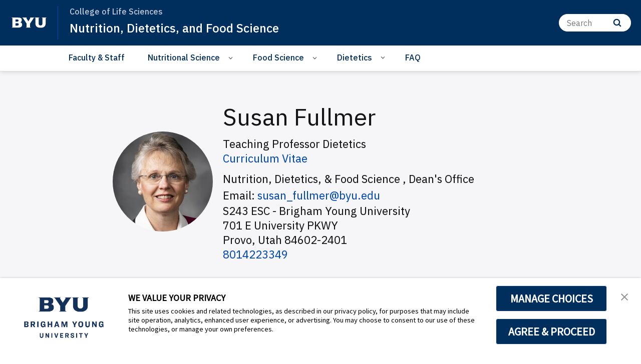

--- FILE ---
content_type: text/html;charset=UTF-8
request_url: https://ndfs.byu.edu/directory/susan-fullmer
body_size: 30533
content:
<!DOCTYPE html>
<html class="EmployeePage  "
    lang="en"

    
    >

    <head>
    <meta charset="UTF-8">

    <style data-cssvarsponyfill="true">
        :root {
            --siteBgColor: #ffffff;
--siteInverseBgColor: #000000;
--bannerColor: #BFF0FD;
--bannerLinkColor: #ffffff;
--bannerBackgroundColor: #ff1e3c;
--primaryColor: #002e5d;
--secondaryColor: #0047ba;
--courseAccentColor: #1fb3d1;
--courseAccentTextColor: #000000;
--programAccentColor: #0062b8;
--programAccentTextColor: #ffffff;

--colorRed: #ff1e3c;
--colorCharcoal: #2a2a2a;
--colorAlmostBlack: #202020;

--black: #000000;
--white: #ffffff;
--grey: #f0efed;

--primaryColor2: #ffffff;

--pageBackgroundColor: #ffffff;
--pageHeadingBg: #f6f6f8;

--headerBgColor: #002e5d;
--headerBgColorInverse: #000000;
--headerBorderColor: #e6e6e6;
--headerBorderColorInverse: #858585;
--headerTextColor: #ffffff;
--headerTextColorInverse: #ffffff;
--headerMenuBgColor: #ffffff;
--headerMenuTextColor: #333333;
--headerDividerColor: #0047ba;
--headerHorizontalDividerColor: transparent;
--headerDarkNavigationBackgroundColor: #0254AF;
--hamburgerHoverBackgroundColor: #004286;
--hamburgerFocusBorderColor: #8097ae;
--siteNavigationItemColor: #002e5d;
--siteNavigationItemHoverUnderlineColor: #002e5d;
--headerBreadcrumbDividerColor: #0f5499;
--searchResultsHeaderColor: #cde6ff;
--asideToggleBackgroundColor: #3bf2ff;
--asideToggleTextColor: inherit;


--secondaryHeaderBgColor: #ffffff;
--secondaryHeaderTextColor: #333333;
--homeHeaderBackgroundColor: #001832;
--homeHeaderLogoBackgroundColor: #002d5f;

--footerBgColor: #f9f9f9;
--footerTextColor: #141414;
--disclaimerContentSpacing: '\00a0\00a0';

--secondaryFooterBgColor: #002e5d;
--secondaryFooterTextColor: #ffffff;

--siteNavigationItemHoverColor: #fafafa;

--primaryTextColor: #141414;
--primaryTextColorInverse: #ffffff;
--secondaryTextColor: #666666;
--secondaryTextColorInverse: #cccccc;
--tertiaryTextColor: #999999;
--tertiaryTextColorInverse: #cccccc;

--primaryLinkColor: #0047ba;
--primaryLinkHoverColor: #002e5d;

--listBorderColor: #030202;
--gridBorderColor: #e6e6e6;
--linkListHoverColor: #aed6fd;

--buttonBgColor1: #0047ba;
--buttonBorderColor1: #0047ba;
--buttonTextColor1: #ffffff;
--inverseButtonBgColor: #afd6fe;
--tagButtonBorderColor: #e2dfdd;
--tagButtonTextColor: #0057b8;
--customButtonHoverColor: #1a66b7;

--horizontalRuleColor: #afd6fe;


--breakingBgColor: #e12327;
--breakingTextColor: #ffffff;

--brandColor: #002e5d;

--darkestGrey: #030202;
--darkGrey: #666666;
--mediumDarkGrey: #cccccc;
--mediumGrey: #e6e6e6;
--mediumLightGrey: #f5f5f5;
--lightGrey: #ffffff;

--colorBeige1: #e6e6e6;
--colorBeige2: #e9e6e3;
--colorBeige3: #bfb5ae;
--colorBeige4: #918883;

--infoColor: #0057b8;
--infoLightColor: #afd6fe;
--warningColor: #fcc015;
--warningLightColor: #fff0c5;
--confirmColor: #38870c;
--confirmLightColor: #cee0c3;
--dangerColor: #a60318;
--dangerLightColor: #fde3e6;

--gridGutters: 20px;
--maxPageWidth: 1240px;

--headlineFont: IBM Plex Sans;
--secondaryHeadlineFont: IBM Plex Sans;
--bodyFont: IBM Plex Sans;
--secondaryBodyFont: Public Sans;
--navigationItemFont: IBM Plex Sans;
--richTextHeaderFont: IBM Plex Sans;

        }
    </style>
    

    <meta property="og:title" content="Susan Fullmer">

    <meta property="og:url" content="https://ndfs.byu.edu/directory/susan-fullmer">



    <meta property="og:image" content="https://brightspotcdn.byu.edu/dims4/default/8806671/2147483647/strip/true/crop/2932x2932+0+163/resize/1200x1200!/quality/90/?url=https%3A%2F%2Fbrigham-young-brightspot-us-east-2.s3.us-east-2.amazonaws.com%2F06%2F7b%2Ff797d6f949eda2e093df05732f26%2Ffullmer-susan-1907-27-09.jpg">

    
    <meta property="og:image:url" content="https://brightspotcdn.byu.edu/dims4/default/8806671/2147483647/strip/true/crop/2932x2932+0+163/resize/1200x1200!/quality/90/?url=https%3A%2F%2Fbrigham-young-brightspot-us-east-2.s3.us-east-2.amazonaws.com%2F06%2F7b%2Ff797d6f949eda2e093df05732f26%2Ffullmer-susan-1907-27-09.jpg">
    
    <meta property="og:image:width" content="1200">
    <meta property="og:image:height" content="1200">
    <meta property="og:image:type" content="image">
    
    <meta property="og:image:alt" content="Susan Fullmer">
    



    <meta property="og:description" content="NDFS, Professor&lt;br/&gt;Phone: &lt;a  href=&quot;tel:(801) 422-3349&quot; target=&quot;_blank&quot;…">

    <meta property="og:site_name" content="Nutrition, Dietetics, &amp; Food Science">



    <meta property="og:type" content="profile">

    <meta property="profile:first_name" content="Susan">

    <meta property="profile:last_name" content="Fullmer">

    <meta property="profile:username" content="Susan Fullmer">

    
    <meta name="twitter:card" content="summary_large_image"/>
    
    
    
    
    <meta name="twitter:description" content="NDFS, Professor&lt;br/&gt;Phone: &lt;a  href=&quot;tel:(801) 422-3349&quot; target=&quot;_blank&quot; link-data=&quot;{&amp;quot;cms.site.owner&amp;quot;:{&amp;quot;_ref&amp;quot;:&amp;quot;0000016a-1338-d8a1-a5ff-df3a36620000&amp;quot;,&amp;quot;_type&amp;quot;:&amp;quot;ae3387cc-b875-31b7-b82d-63fd8d758c20&amp;quot;},&amp;quot;cms.content.publishDate&amp;quot;:1564430473460,&amp;quot;cms.content.publishUser&amp;quot;:{&amp;quot;_ref&amp;quot;:&amp;quot;0000016b-d6d0-d592-a1fb-f6d26fd10000&amp;quot;,&amp;quot;_type&amp;quot;:&amp;quot;6aa69ae1-35be-30dc-87e9-410da9e1cdcc&amp;quot;},&amp;quot;cms.content.updateDate&amp;quot;:1564430473460,&amp;quot;cms.content.updateUser&amp;quot;:{&amp;quot;_ref&amp;quot;:&amp;quot;0000016b-d6d0-d592-a1fb-f6d26fd10000&amp;quot;,&amp;quot;_type&amp;quot;:&amp;quot;6aa69ae1-35be-30dc-87e9-410da9e1cdcc&amp;quot;},&amp;quot;link&amp;quot;:{&amp;quot;target&amp;quot;:&amp;quot;NEW&amp;quot;,&amp;quot;attributes&amp;quot;:[],&amp;quot;url&amp;quot;:&amp;quot;tel:(801) 422-3349&amp;quot;,&amp;quot;_id&amp;quot;:&amp;quot;0000016c-3f52-d4ca-a3fe-ff5e76b40000&amp;quot;,&amp;quot;_type&amp;quot;:&amp;quot;ff658216-e70f-39d0-b660-bdfe57a5599a&amp;quot;},&amp;quot;linkText&amp;quot;:&amp;quot;(801) 422-3349&amp;quot;,&amp;quot;theme.0000016b-03b0-db48-a7fb-2bb89cda0000.:core:enhancement:Enhancement.hbs.enhancementAlignment&amp;quot;:null,&amp;quot;theme.0000016b-03b0-db48-a7fb-2bb89cda0000.:core:enhancement:Enhancement.hbs.enhancementImageSize&amp;quot;:null,&amp;quot;theme.0000016b-03b0-db48-a7fb-2bb89cda0000.:core:enhancement:Enhancement.hbs._template&amp;quot;:null,&amp;quot;_id&amp;quot;:&amp;quot;0000016c-3f52-d4ca-a3fe-ff5e76b00000&amp;quot;,&amp;quot;_type&amp;quot;:&amp;quot;809caec9-30e2-3666-8b71-b32ddbffc288&amp;quot;}&quot;&gt;(801) 422-3349&lt;/a&gt;&lt;br/&gt;Room: 5007 LSB"/>
    
    

    <meta name="twitter:image" content="https://brightspotcdn.byu.edu/dims4/default/be5f4b0/2147483647/strip/true/crop/2932x1649+0+804/resize/1200x675!/quality/90/?url=https%3A%2F%2Fbrigham-young-brightspot-us-east-2.s3.us-east-2.amazonaws.com%2F06%2F7b%2Ff797d6f949eda2e093df05732f26%2Ffullmer-susan-1907-27-09.jpg"/>



    
    <meta name="twitter:image:alt" content="Susan Fullmer"/>
    
    
    
    
    <meta name="twitter:title" content="Susan Fullmer"/>
    



    <link data-cssvarsponyfill="true" class="Webpack-css" rel="stylesheet" href="https://brightspotcdn.byu.edu/resource/00000173-da06-d043-a7ff-dece7d790000/styleguide/All.min.04c6d96d8e9d23b26fa6608efc05cfd0.gz.css">

    <link rel="stylesheet" href="https://www.byu.edu/override-fonts.css">
<link rel="stylesheet" href="https://brightspot.byu.edu/override-styles.css">
<style>/* Book, Topic, Tutorial */

.BookPage-bookContainer,
.TutorialPage-bookContainer,
.SupportDeskTopicPage-bookContainer {
	font-size: 16px;
	margin-bottom: 40px;
}

.BookPage-bookContainer .Page-headingWrapper {
	padding: 0;
    background: transparent;
    margin-bottom: 1em;
}

.BookPage-bookContainer h1.Page-pageHeading,
h1.CreativeWorkPage-headline,
h1.TutorialPage-headline {
	text-transform: none;
    letter-spacing: 0;
    font-size: 1.5em;
    text-align: left;
    margin-top: 1em;
}

@media (min-width: 640px) {
	.BookPage-bookContainer h1.Page-pageHeading,
	h1.CreativeWorkPage-headline,
	h1.TutorialPage-headline {
		font-size: 2em;
	}
}

@media (min-width: 1024px) {
	.BookPage-bookContainer h1.Page-pageHeading,
	h1.CreativeWorkPage-headline,
	h1.TutorialPage-headline {
		font-size: 2.35em;
	}
}

main.BookPage-main,
.TutorialPage-bookContainer .TutorialPage-main {
	margin-top: 1em;
}


.BookPage-bookContainer .Topic-topicNavigation,
.SupportDeskTopicPage-bookContainer .Topic-topicNavigation {
    border-top: 1px solid #ddd;
}

.BookPage-bookContainer .Topic-nextTopic-label,
.BookPage-bookContainer .Topic-previousTopic-label,
.SupportDeskTopicPage-bookContainer .Topic-nextTopic-label,
.SupportDeskTopicPage-bookContainer .Topic-previousTopic-label {
	font-size: 0.85em;
    color: #333;
}
.BookPage-bookContainer .Topic-nextTopic-title,
.BookPage-bookContainer .Topic-previousTopic-title,
.SupportDeskTopicPage-bookContainer .Topic-nextTopic-title,
.SupportDeskTopicPage-bookContainer .Topic-previousTopic-title {
	color: var(--primaryLinkColor);
}

.BookPage-bookContainer .Chapter,
.BookPage-bookContainer .Chapter .Chapter,
.SupportDeskTopicPage-bookContainer .Chapter,
.SupportDeskTopicPage-bookContainer .Chapter .Chapter {
	font-size: 1em;
}

.BookPage-bookContainer .Chapter .Chapter .Chapter-icon,
.SupportDeskTopicPage-bookContainer .Chapter .Chapter .Chapter-icon {
	top: 2px;
}

.BookPage-bookContainer .BookPage-breadcrumbs,
.SupportDeskTopicPage-bookContainer .BookPage-breadcrumbs {
	font-size: 1em;
}

.BookPage-bookContainer .BookPage-breadcrumbs .Link,
.SupportDeskTopicPage-bookContainer .BookPage-breadcrumbs .Link {
	font-size: 0.9em;
}

.BookPage-bookContainer .SupportDeskTopicPage-main {
	margin: 0;
}

.BookPage-bookContainer h2.Page-pageSubHeading {
    letter-spacing: 0;
    text-align: left;
    margin-bottom: 1.25em;
}

/* Remove the "Was this helpful?" section until we can get it working again */
.BookPage-supplementaryContent,
.SupportDeskTopicPage-supplementaryContent,
.BookPage-bookContainer .ContentPage-tags,
.SupportDeskTopicPage-bookContainer .ContentPage-tags {
    display: none;
}


.BookPage-bookContainer h2.ModuleHeader-title,
.SupportDeskTopicPage-bookContainer h2.ModuleHeader-title {
    text-align: left;
    left: 0;
    letter-spacing: 0;
    font-size: 2em;
    text-transform: none;
    color: var(--primaryColor);
    font-weight: 500;
}

.ModuleHeader-title .ModuleHeader-anchorLink:before {
    font-size: 0.75em;
    color: #ddd;
    position: absolute;
    left: -0.9em;
    top: 0.25em;
    transition: color 250ms ease;
}
.ModuleHeader-title .ModuleHeader-anchorLink:hover::before,
.ModuleHeader-title .ModuleHeader-anchorLink:active::before {
    color: var(--primaryLinkColor);
}

.TutorialPage-headline {
	margin-top: 0;
}

.TutorialPage-info .TutorialPage-actions, 
.TutorialPage-info .TutorialPage-downloadLink, 
.TutorialPage-info .TutorialPage-duration {
    margin: 0 2em 2em 0;
}

.TutorialPage-introContainer,
.TutorialPage-main-item .TutorialStep .TutorialDirection-content {
	padding: 0;
}

.BookPage-main hr, .DiscussionPage-main hr, .GlossaryPage-main hr, .HowToGuidePage-main hr, .ReferencePage-main hr, .SupportDeskTopicPage-main hr, .Topic-main hr, .TutorialPage-main hr {
    border-bottom: 4px solid #eee;
}


</style>
<style>.CodeBlock pre>code[class*=language-] {
    background: hsl(0,0%,96.5%);
    padding: 2em;
    margin-left: 0;
}
code[class*=language-], pre[class*=language-] {
    font-size: 1.4rem !important;
}
.VideoLead-poster-content .VideoLead-linkList {
    pointer-events: all;
}
.CalloutModule {
    text-align: left;
}
#consent-banner {
    z-index: 100000000000;
}</style>


    
    <link rel="preconnect" href="https://fonts.googleapis.com">
<link rel="preconnect" href="https://fonts.gstatic.com" crossorigin>
<link href="https://fonts.googleapis.com/css2?family=IBM+Plex+Sans:ital,wght@0,100..700;1,100..700&display=swap" rel="stylesheet">


    <meta name="viewport" content="width=device-width, initial-scale=1, maximum-scale=5"><title>Susan Fullmer</title><meta name="description" content="NDFS, Professor&lt;br/&gt;Phone: &lt;a  href=&quot;tel:(801) 422-3349&quot; target=&quot;_blank&quot; link-data=&quot;{&amp;quot;cms.site.owner&amp;quot;:{&amp;quot;_ref&amp;quot;:&amp;quot;0000016a-1338-d8a1-a5ff-df3a36620000&amp;quot;,&amp;quot;_type&amp;quot;:&amp;quot;ae3387cc-b875-31b7-b82d-63fd8d758c20&amp;quot;},&amp;quot;cms.content.publishDate&amp;quot;:1564430473460,&amp;quot;cms.content.publishUser&amp;quot;:{&amp;quot;_ref&amp;quot;:&amp;quot;0000016b-d6d0-d592-a1fb-f6d26fd10000&amp;quot;,&amp;quot;_type&amp;quot;:&amp;quot;6aa69ae1-35be-30dc-87e9-410da9e1cdcc&amp;quot;},&amp;quot;cms.content.updateDate&amp;quot;:1564430473460,&amp;quot;cms.content.updateUser&amp;quot;:{&amp;quot;_ref&amp;quot;:&amp;quot;0000016b-d6d0-d592-a1fb-f6d26fd10000&amp;quot;,&amp;quot;_type&amp;quot;:&amp;quot;6aa69ae1-35be-30dc-87e9-410da9e1cdcc&amp;quot;},&amp;quot;link&amp;quot;:{&amp;quot;target&amp;quot;:&amp;quot;NEW&amp;quot;,&amp;quot;attributes&amp;quot;:[],&amp;quot;url&amp;quot;:&amp;quot;tel:(801) 422-3349&amp;quot;,&amp;quot;_id&amp;quot;:&amp;quot;0000016c-3f52-d4ca-a3fe-ff5e76b40000&amp;quot;,&amp;quot;_type&amp;quot;:&amp;quot;ff658216-e70f-39d0-b660-bdfe57a5599a&amp;quot;},&amp;quot;linkText&amp;quot;:&amp;quot;(801) 422-3349&amp;quot;,&amp;quot;theme.0000016b-03b0-db48-a7fb-2bb89cda0000.:core:enhancement:Enhancement.hbs.enhancementAlignment&amp;quot;:null,&amp;quot;theme.0000016b-03b0-db48-a7fb-2bb89cda0000.:core:enhancement:Enhancement.hbs.enhancementImageSize&amp;quot;:null,&amp;quot;theme.0000016b-03b0-db48-a7fb-2bb89cda0000.:core:enhancement:Enhancement.hbs._template&amp;quot;:null,&amp;quot;_id&amp;quot;:&amp;quot;0000016c-3f52-d4ca-a3fe-ff5e76b00000&amp;quot;,&amp;quot;_type&amp;quot;:&amp;quot;809caec9-30e2-3666-8b71-b32ddbffc288&amp;quot;}&quot;&gt;(801) 422-3349&lt;/a&gt;&lt;br/&gt;Room: 5007 LSB"><link rel="canonical" href="https://ndfs.byu.edu/directory/susan-fullmer"><meta name="brightspot.contentId" content="0000016b-f5fa-ded5-abff-ffffc6670005"><link rel="apple-touch-icon"sizes="180x180"href="/apple-touch-icon.png">
<link rel="icon"type="image/png"href="/favicon-32x32.png">
<link rel="icon"type="image/png"href="/favicon-16x16.png">


    

    

<script>
    "use strict";
    (function () {
        if (
                // No Reflect, no classes, no need for shim because native custom elements
                // require ES2015 classes or Reflect.
                window.Reflect === undefined ||
                window.customElements === undefined ||
                // The webcomponentsjs custom elements polyfill doesn't require
                // ES2015-compatible construction (`super()` or `Reflect.construct`).
                window.customElements.polyfillWrapFlushCallback) {
            return;
        }
        const BuiltInHTMLElement = HTMLElement;
        /**
         * With jscompiler's RECOMMENDED_FLAGS the function name will be optimized away.
         * However, if we declare the function as a property on an object literal, and
         * use quotes for the property name, then closure will leave that much intact,
         * which is enough for the JS VM to correctly set Function.prototype.name.
         */
        const wrapperForTheName = {
            'HTMLElement': function HTMLElement() {
                return Reflect.construct(BuiltInHTMLElement, [], this.constructor);
            },
        };
        window.HTMLElement = wrapperForTheName['HTMLElement'];
        HTMLElement.prototype = BuiltInHTMLElement.prototype;
        HTMLElement.prototype.constructor = HTMLElement;
        Object.setPrototypeOf(HTMLElement, BuiltInHTMLElement);
    })();

</script>

    <script>
        /**
         For the fastest load times https://developers.google.com/speed/docs/insights/BlockingJS
         and to prevent any FOUC, as well as prevent any race conditions for browsers that also
         rely on the CSS variables polyfill, this is inlined.
         **/
        if (!window.customElements) {
            (function(){
                'use strict';var h=new function(){};var aa=new Set("annotation-xml color-profile font-face font-face-src font-face-uri font-face-format font-face-name missing-glyph".split(" "));function m(b){var a=aa.has(b);b=/^[a-z][.0-9_a-z]*-[\-.0-9_a-z]*$/.test(b);return!a&&b}function n(b){var a=b.isConnected;if(void 0!==a)return a;for(;b&&!(b.__CE_isImportDocument||b instanceof Document);)b=b.parentNode||(window.ShadowRoot&&b instanceof ShadowRoot?b.host:void 0);return!(!b||!(b.__CE_isImportDocument||b instanceof Document))}
                function p(b,a){for(;a&&a!==b&&!a.nextSibling;)a=a.parentNode;return a&&a!==b?a.nextSibling:null}
                function t(b,a,c){c=c?c:new Set;for(var d=b;d;){if(d.nodeType===Node.ELEMENT_NODE){var e=d;a(e);var f=e.localName;if("link"===f&&"import"===e.getAttribute("rel")){d=e.import;if(d instanceof Node&&!c.has(d))for(c.add(d),d=d.firstChild;d;d=d.nextSibling)t(d,a,c);d=p(b,e);continue}else if("template"===f){d=p(b,e);continue}if(e=e.__CE_shadowRoot)for(e=e.firstChild;e;e=e.nextSibling)t(e,a,c)}d=d.firstChild?d.firstChild:p(b,d)}}function u(b,a,c){b[a]=c};function v(){this.a=new Map;this.s=new Map;this.f=[];this.b=!1}function ba(b,a,c){b.a.set(a,c);b.s.set(c.constructor,c)}function w(b,a){b.b=!0;b.f.push(a)}function x(b,a){b.b&&t(a,function(a){return y(b,a)})}function y(b,a){if(b.b&&!a.__CE_patched){a.__CE_patched=!0;for(var c=0;c<b.f.length;c++)b.f[c](a)}}function z(b,a){var c=[];t(a,function(b){return c.push(b)});for(a=0;a<c.length;a++){var d=c[a];1===d.__CE_state?b.connectedCallback(d):A(b,d)}}
                function B(b,a){var c=[];t(a,function(b){return c.push(b)});for(a=0;a<c.length;a++){var d=c[a];1===d.__CE_state&&b.disconnectedCallback(d)}}
                function C(b,a,c){c=c?c:{};var d=c.w||new Set,e=c.i||function(a){return A(b,a)},f=[];t(a,function(a){if("link"===a.localName&&"import"===a.getAttribute("rel")){var c=a.import;c instanceof Node&&(c.__CE_isImportDocument=!0,c.__CE_hasRegistry=!0);c&&"complete"===c.readyState?c.__CE_documentLoadHandled=!0:a.addEventListener("load",function(){var c=a.import;if(!c.__CE_documentLoadHandled){c.__CE_documentLoadHandled=!0;var f=new Set(d);f.delete(c);C(b,c,{w:f,i:e})}})}else f.push(a)},d);if(b.b)for(a=0;a<
                f.length;a++)y(b,f[a]);for(a=0;a<f.length;a++)e(f[a])}
                function A(b,a){if(void 0===a.__CE_state){var c=a.ownerDocument;if(c.defaultView||c.__CE_isImportDocument&&c.__CE_hasRegistry)if(c=b.a.get(a.localName)){c.constructionStack.push(a);var d=c.constructor;try{try{if(new d!==a)throw Error("The custom element constructor did not produce the element being upgraded.");}finally{c.constructionStack.pop()}}catch(r){throw a.__CE_state=2,r;}a.__CE_state=1;a.__CE_definition=c;if(c.attributeChangedCallback)for(c=c.observedAttributes,d=0;d<c.length;d++){var e=c[d],
                        f=a.getAttribute(e);null!==f&&b.attributeChangedCallback(a,e,null,f,null)}n(a)&&b.connectedCallback(a)}}}v.prototype.connectedCallback=function(b){var a=b.__CE_definition;a.connectedCallback&&a.connectedCallback.call(b)};v.prototype.disconnectedCallback=function(b){var a=b.__CE_definition;a.disconnectedCallback&&a.disconnectedCallback.call(b)};
                v.prototype.attributeChangedCallback=function(b,a,c,d,e){var f=b.__CE_definition;f.attributeChangedCallback&&-1<f.observedAttributes.indexOf(a)&&f.attributeChangedCallback.call(b,a,c,d,e)};function D(b,a){this.c=b;this.a=a;this.b=void 0;C(this.c,this.a);"loading"===this.a.readyState&&(this.b=new MutationObserver(this.f.bind(this)),this.b.observe(this.a,{childList:!0,subtree:!0}))}function E(b){b.b&&b.b.disconnect()}D.prototype.f=function(b){var a=this.a.readyState;"interactive"!==a&&"complete"!==a||E(this);for(a=0;a<b.length;a++)for(var c=b[a].addedNodes,d=0;d<c.length;d++)C(this.c,c[d])};function ca(){var b=this;this.b=this.a=void 0;this.f=new Promise(function(a){b.b=a;b.a&&a(b.a)})}function F(b){if(b.a)throw Error("Already resolved.");b.a=void 0;b.b&&b.b(void 0)};function G(b){this.j=!1;this.c=b;this.o=new Map;this.l=function(b){return b()};this.g=!1;this.m=[];this.u=new D(b,document)}
                G.prototype.define=function(b,a){var c=this;if(!(a instanceof Function))throw new TypeError("Custom element constructors must be functions.");if(!m(b))throw new SyntaxError("The element name '"+b+"' is not valid.");if(this.c.a.get(b))throw Error("A custom element with name '"+b+"' has already been defined.");if(this.j)throw Error("A custom element is already being defined.");this.j=!0;var d,e,f,r,k;try{var g=function(b){var a=l[b];if(void 0!==a&&!(a instanceof Function))throw Error("The '"+b+"' callback must be a function.");
                    return a},l=a.prototype;if(!(l instanceof Object))throw new TypeError("The custom element constructor's prototype is not an object.");d=g("connectedCallback");e=g("disconnectedCallback");f=g("adoptedCallback");r=g("attributeChangedCallback");k=a.observedAttributes||[]}catch(q){return}finally{this.j=!1}a={localName:b,constructor:a,connectedCallback:d,disconnectedCallback:e,adoptedCallback:f,attributeChangedCallback:r,observedAttributes:k,constructionStack:[]};ba(this.c,b,a);this.m.push(a);this.g||
                (this.g=!0,this.l(function(){return da(c)}))};G.prototype.i=function(b){C(this.c,b)};function da(b){if(!1!==b.g){b.g=!1;for(var a=b.m,c=[],d=new Map,e=0;e<a.length;e++)d.set(a[e].localName,[]);C(b.c,document,{i:function(a){if(void 0===a.__CE_state){var e=a.localName,f=d.get(e);f?f.push(a):b.c.a.get(e)&&c.push(a)}}});for(e=0;e<c.length;e++)A(b.c,c[e]);for(;0<a.length;){for(var f=a.shift(),e=f.localName,f=d.get(f.localName),r=0;r<f.length;r++)A(b.c,f[r]);(e=b.o.get(e))&&F(e)}}}
                G.prototype.get=function(b){if(b=this.c.a.get(b))return b.constructor};G.prototype.whenDefined=function(b){if(!m(b))return Promise.reject(new SyntaxError("'"+b+"' is not a valid custom element name."));var a=this.o.get(b);if(a)return a.f;a=new ca;this.o.set(b,a);this.c.a.get(b)&&!this.m.some(function(a){return a.localName===b})&&F(a);return a.f};G.prototype.v=function(b){E(this.u);var a=this.l;this.l=function(c){return b(function(){return a(c)})}};window.CustomElementRegistry=G;
                G.prototype.define=G.prototype.define;G.prototype.upgrade=G.prototype.i;G.prototype.get=G.prototype.get;G.prototype.whenDefined=G.prototype.whenDefined;G.prototype.polyfillWrapFlushCallback=G.prototype.v;var H=window.Document.prototype.createElement,ea=window.Document.prototype.createElementNS,fa=window.Document.prototype.importNode,ga=window.Document.prototype.prepend,ha=window.Document.prototype.append,ia=window.DocumentFragment.prototype.prepend,ja=window.DocumentFragment.prototype.append,I=window.Node.prototype.cloneNode,J=window.Node.prototype.appendChild,K=window.Node.prototype.insertBefore,L=window.Node.prototype.removeChild,M=window.Node.prototype.replaceChild,N=Object.getOwnPropertyDescriptor(window.Node.prototype,
                        "textContent"),O=window.Element.prototype.attachShadow,P=Object.getOwnPropertyDescriptor(window.Element.prototype,"innerHTML"),Q=window.Element.prototype.getAttribute,R=window.Element.prototype.setAttribute,S=window.Element.prototype.removeAttribute,T=window.Element.prototype.getAttributeNS,U=window.Element.prototype.setAttributeNS,ka=window.Element.prototype.removeAttributeNS,la=window.Element.prototype.insertAdjacentElement,ma=window.Element.prototype.insertAdjacentHTML,na=window.Element.prototype.prepend,
                        oa=window.Element.prototype.append,V=window.Element.prototype.before,pa=window.Element.prototype.after,qa=window.Element.prototype.replaceWith,ra=window.Element.prototype.remove,sa=window.HTMLElement,W=Object.getOwnPropertyDescriptor(window.HTMLElement.prototype,"innerHTML"),ta=window.HTMLElement.prototype.insertAdjacentElement,ua=window.HTMLElement.prototype.insertAdjacentHTML;function va(){var b=X;window.HTMLElement=function(){function a(){var a=this.constructor,d=b.s.get(a);if(!d)throw Error("The custom element being constructed was not registered with `customElements`.");var e=d.constructionStack;if(!e.length)return e=H.call(document,d.localName),Object.setPrototypeOf(e,a.prototype),e.__CE_state=1,e.__CE_definition=d,y(b,e),e;var d=e.length-1,f=e[d];if(f===h)throw Error("The HTMLElement constructor was either called reentrantly for this constructor or called multiple times.");
                    e[d]=h;Object.setPrototypeOf(f,a.prototype);y(b,f);return f}a.prototype=sa.prototype;return a}()};function Y(b,a,c){function d(a){return function(c){for(var e=[],d=0;d<arguments.length;++d)e[d-0]=arguments[d];for(var d=[],f=[],l=0;l<e.length;l++){var q=e[l];q instanceof Element&&n(q)&&f.push(q);if(q instanceof DocumentFragment)for(q=q.firstChild;q;q=q.nextSibling)d.push(q);else d.push(q)}a.apply(this,e);for(e=0;e<f.length;e++)B(b,f[e]);if(n(this))for(e=0;e<d.length;e++)f=d[e],f instanceof Element&&z(b,f)}}c.h&&(a.prepend=d(c.h));c.append&&(a.append=d(c.append))};function wa(){var b=X;u(Document.prototype,"createElement",function(a){if(this.__CE_hasRegistry){var c=b.a.get(a);if(c)return new c.constructor}a=H.call(this,a);y(b,a);return a});u(Document.prototype,"importNode",function(a,c){a=fa.call(this,a,c);this.__CE_hasRegistry?C(b,a):x(b,a);return a});u(Document.prototype,"createElementNS",function(a,c){if(this.__CE_hasRegistry&&(null===a||"http://www.w3.org/1999/xhtml"===a)){var d=b.a.get(c);if(d)return new d.constructor}a=ea.call(this,a,c);y(b,a);return a});
                    Y(b,Document.prototype,{h:ga,append:ha})};function xa(){var b=X;function a(a,d){Object.defineProperty(a,"textContent",{enumerable:d.enumerable,configurable:!0,get:d.get,set:function(a){if(this.nodeType===Node.TEXT_NODE)d.set.call(this,a);else{var e=void 0;if(this.firstChild){var c=this.childNodes,k=c.length;if(0<k&&n(this))for(var e=Array(k),g=0;g<k;g++)e[g]=c[g]}d.set.call(this,a);if(e)for(a=0;a<e.length;a++)B(b,e[a])}}})}u(Node.prototype,"insertBefore",function(a,d){if(a instanceof DocumentFragment){var e=Array.prototype.slice.apply(a.childNodes);
                    a=K.call(this,a,d);if(n(this))for(d=0;d<e.length;d++)z(b,e[d]);return a}e=n(a);d=K.call(this,a,d);e&&B(b,a);n(this)&&z(b,a);return d});u(Node.prototype,"appendChild",function(a){if(a instanceof DocumentFragment){var c=Array.prototype.slice.apply(a.childNodes);a=J.call(this,a);if(n(this))for(var e=0;e<c.length;e++)z(b,c[e]);return a}c=n(a);e=J.call(this,a);c&&B(b,a);n(this)&&z(b,a);return e});u(Node.prototype,"cloneNode",function(a){a=I.call(this,a);this.ownerDocument.__CE_hasRegistry?C(b,a):x(b,a);
                    return a});u(Node.prototype,"removeChild",function(a){var c=n(a),e=L.call(this,a);c&&B(b,a);return e});u(Node.prototype,"replaceChild",function(a,d){if(a instanceof DocumentFragment){var e=Array.prototype.slice.apply(a.childNodes);a=M.call(this,a,d);if(n(this))for(B(b,d),d=0;d<e.length;d++)z(b,e[d]);return a}var e=n(a),f=M.call(this,a,d),c=n(this);c&&B(b,d);e&&B(b,a);c&&z(b,a);return f});N&&N.get?a(Node.prototype,N):w(b,function(b){a(b,{enumerable:!0,configurable:!0,get:function(){for(var a=[],b=
                            0;b<this.childNodes.length;b++)a.push(this.childNodes[b].textContent);return a.join("")},set:function(a){for(;this.firstChild;)L.call(this,this.firstChild);J.call(this,document.createTextNode(a))}})})};function ya(b){var a=Element.prototype;function c(a){return function(e){for(var c=[],d=0;d<arguments.length;++d)c[d-0]=arguments[d];for(var d=[],k=[],g=0;g<c.length;g++){var l=c[g];l instanceof Element&&n(l)&&k.push(l);if(l instanceof DocumentFragment)for(l=l.firstChild;l;l=l.nextSibling)d.push(l);else d.push(l)}a.apply(this,c);for(c=0;c<k.length;c++)B(b,k[c]);if(n(this))for(c=0;c<d.length;c++)k=d[c],k instanceof Element&&z(b,k)}}V&&(a.before=c(V));V&&(a.after=c(pa));qa&&u(a,"replaceWith",function(a){for(var e=
                        [],c=0;c<arguments.length;++c)e[c-0]=arguments[c];for(var c=[],d=[],k=0;k<e.length;k++){var g=e[k];g instanceof Element&&n(g)&&d.push(g);if(g instanceof DocumentFragment)for(g=g.firstChild;g;g=g.nextSibling)c.push(g);else c.push(g)}k=n(this);qa.apply(this,e);for(e=0;e<d.length;e++)B(b,d[e]);if(k)for(B(b,this),e=0;e<c.length;e++)d=c[e],d instanceof Element&&z(b,d)});ra&&u(a,"remove",function(){var a=n(this);ra.call(this);a&&B(b,this)})};function za(){var b=X;function a(a,c){Object.defineProperty(a,"innerHTML",{enumerable:c.enumerable,configurable:!0,get:c.get,set:function(a){var e=this,d=void 0;n(this)&&(d=[],t(this,function(a){a!==e&&d.push(a)}));c.set.call(this,a);if(d)for(var f=0;f<d.length;f++){var r=d[f];1===r.__CE_state&&b.disconnectedCallback(r)}this.ownerDocument.__CE_hasRegistry?C(b,this):x(b,this);return a}})}function c(a,c){u(a,"insertAdjacentElement",function(a,e){var d=n(e);a=c.call(this,a,e);d&&B(b,e);n(a)&&z(b,e);
                    return a})}function d(a,c){function e(a,e){for(var c=[];a!==e;a=a.nextSibling)c.push(a);for(e=0;e<c.length;e++)C(b,c[e])}u(a,"insertAdjacentHTML",function(a,b){a=a.toLowerCase();if("beforebegin"===a){var d=this.previousSibling;c.call(this,a,b);e(d||this.parentNode.firstChild,this)}else if("afterbegin"===a)d=this.firstChild,c.call(this,a,b),e(this.firstChild,d);else if("beforeend"===a)d=this.lastChild,c.call(this,a,b),e(d||this.firstChild,null);else if("afterend"===a)d=this.nextSibling,c.call(this,
                        a,b),e(this.nextSibling,d);else throw new SyntaxError("The value provided ("+String(a)+") is not one of 'beforebegin', 'afterbegin', 'beforeend', or 'afterend'.");})}O&&u(Element.prototype,"attachShadow",function(a){return this.__CE_shadowRoot=a=O.call(this,a)});P&&P.get?a(Element.prototype,P):W&&W.get?a(HTMLElement.prototype,W):w(b,function(b){a(b,{enumerable:!0,configurable:!0,get:function(){return I.call(this,!0).innerHTML},set:function(a){var b="template"===this.localName,e=b?this.content:this,
                            c=H.call(document,this.localName);for(c.innerHTML=a;0<e.childNodes.length;)L.call(e,e.childNodes[0]);for(a=b?c.content:c;0<a.childNodes.length;)J.call(e,a.childNodes[0])}})});u(Element.prototype,"setAttribute",function(a,c){if(1!==this.__CE_state)return R.call(this,a,c);var e=Q.call(this,a);R.call(this,a,c);c=Q.call(this,a);b.attributeChangedCallback(this,a,e,c,null)});u(Element.prototype,"setAttributeNS",function(a,c,d){if(1!==this.__CE_state)return U.call(this,a,c,d);var e=T.call(this,a,c);U.call(this,
                        a,c,d);d=T.call(this,a,c);b.attributeChangedCallback(this,c,e,d,a)});u(Element.prototype,"removeAttribute",function(a){if(1!==this.__CE_state)return S.call(this,a);var c=Q.call(this,a);S.call(this,a);null!==c&&b.attributeChangedCallback(this,a,c,null,null)});u(Element.prototype,"removeAttributeNS",function(a,c){if(1!==this.__CE_state)return ka.call(this,a,c);var d=T.call(this,a,c);ka.call(this,a,c);var e=T.call(this,a,c);d!==e&&b.attributeChangedCallback(this,c,d,e,a)});ta?c(HTMLElement.prototype,
                        ta):la?c(Element.prototype,la):console.warn("Custom Elements: `Element#insertAdjacentElement` was not patched.");ua?d(HTMLElement.prototype,ua):ma?d(Element.prototype,ma):console.warn("Custom Elements: `Element#insertAdjacentHTML` was not patched.");Y(b,Element.prototype,{h:na,append:oa});ya(b)};/*

                Copyright (c) 2016 The Polymer Project Authors. All rights reserved.
                This code may only be used under the BSD style license found at http://polymer.github.io/LICENSE.txt
                The complete set of authors may be found at http://polymer.github.io/AUTHORS.txt
                The complete set of contributors may be found at http://polymer.github.io/CONTRIBUTORS.txt
                Code distributed by Google as part of the polymer project is also
                subject to an additional IP rights grant found at http://polymer.github.io/PATENTS.txt
                */
                var Z=window.customElements;if(!Z||Z.forcePolyfill||"function"!=typeof Z.define||"function"!=typeof Z.get){var X=new v;va();wa();Y(X,DocumentFragment.prototype,{h:ia,append:ja});xa();za();document.__CE_hasRegistry=!0;var customElements=new G(X);Object.defineProperty(window,"customElements",{configurable:!0,enumerable:!0,value:customElements})};
            }).call(self);
        }

        /**
         This allows us to load the IE polyfills via feature detection so that they do not load
         needlessly in the browsers that do not need them. It also ensures they are loaded
         non async so that they load before the rest of our JS.
         */
        var head = document.getElementsByTagName('head')[0];
        if (!window.CSS || !window.CSS.supports || !window.CSS.supports('--fake-var', 0)) {
            var script = document.createElement('script');
            script.setAttribute('src', "https://brightspotcdn.byu.edu/resource/00000173-da06-d043-a7ff-dece7d790000/styleguide/util/IEPolyfills.ea9c7fad6cd956f7e34044824221eb16.gz.js");
            script.setAttribute('type', 'text/javascript');
            script.async = false;
            head.appendChild(script);
        }
    </script>

    <script>
    var head = document.getElementsByTagName('head')[0];

    /**
    * Importing fonts via CSS slows the browser down. Best practices for mobile
    * performance is to load them as rel=preload. The following code allows us
    * to do that for browsers that support preload.
    * https://developers.google.com/web/fundamentals/performance/optimizing-content-efficiency/webfont-optimization
    * Note: This article mentions that Roboto is a common normal font that might not need preload,
    * however Roboto is not a native font for most OSs that we target.
    */

    function loadGoogleFont(fontFamily) {
        var projectFonts = ['hco ringside narrow ssm', 'noto mono', 'public sans'];
        var supportedFont = false;

        // check for existing project fonts before attempting a request to google fonts.
        for (var i = 0; i < projectFonts.length; i++) {
            if (projectFonts[i] == fontFamily.toLowerCase()) {
                supportedFont = true;
                break;
            }
        }

        if (supportedFont) {
            return;
        }

        fontFamily = fontFamily.split(' ').join('+');
        var link = document.createElement('link');
        link.setAttribute('href', '//fonts.googleapis.com/css2?family=' + fontFamily + ':wght@300;400;700&display=swap');
        var relList = link.relList;
        if (relList && relList.supports('preload')) {
        link.setAttribute('as', 'style');
        link.setAttribute('rel', 'preload');
        link.setAttribute('onload', 'this.rel="stylesheet"');
        link.setAttribute('crossorigin', 'anonymous');
        } else {
        link.setAttribute('rel', 'stylesheet');
        }
        head.appendChild(link);
    }

    loadGoogleFont('IBM Plex Sans')
    loadGoogleFont('IBM Plex Sans')
    loadGoogleFont('IBM Plex Sans')
    
    loadGoogleFont('Roboto')
    loadGoogleFont('Noto+Sans')
</script>

    <script src="https://brightspotcdn.byu.edu/resource/00000173-da06-d043-a7ff-dece7d790000/styleguide/All.min.c05851f06503ec85a0a550771f5753e1.gz.js"></script>

    
    
        <script>
            (function(i,s,o,g,r,a,m){i['GoogleAnalyticsObject']=r;i[r]=i[r]||function(){
                (i[r].q=i[r].q||[]).push(arguments)},i[r].l=1*new Date();a=s.createElement(o),
                    m=s.getElementsByTagName(o)[0];a.async=1;a.src=g;m.parentNode.insertBefore(a,m)
            })(window,document,'script','https://www.google-analytics.com/analytics.js','ga');
            ga('create', "UA-21914030-32", 'auto');
                
                ga('send', 'pageview');
                
        </script>
    

<script>/*** BYU TrustArc Cookie Consent Banner and Cookie AutoBlocking ***/

// This is not the normal TrustArc implementation because we need to distinguish between
// BYU and BYU-Hawaii sites as they use different TrustArc IDs.
// For default TrustArc implementation, see: https://privacy.byu.edu/implementation

const TrustArc_script = (function() {

    const byu_taID = "3p3tmg";
    const byuh_taID = "zyp0x6";
    const ta_url = "https://consent.trustarc.com/v2/";

    let domain_taID = null; // Set in isBYU() or isHawaii()

    // If this is a production BYU or BYU-Hawaii site, load the scripts
    if ( !isPreview() ) {
        if ( isBYU() || isHawaii() ) {
            loadScripts();
        }
    }

    // Preview site?
    function isPreview() {
        return window.location.hostname.includes( "brigham-young.psdops.com" );
    }

    // Footer has a privacy policy links container?
    function hasPrivacyLinks() {
        return !!document.querySelector('.Footer-privacyPolicy');
    }

    // BYU site?
    function isBYU() {
        let isBYU = window.location.hostname.includes( "byu.edu" );
        if ( isBYU ) { domain_taID = byu_taID; } 
        return isBYU;
    }

    // BYU-Hawaii site?
    function isHawaii() {
        const isByuH_url = window.location.hostname.includes( "byuh.edu" );
        const styleEl = document.querySelectorAll("style[data-cssvarsponyfill='true']")[0];
        let isBYUH = isByuH_url || (styleEl ? styleEl.textContent.includes("--primaryColor: #9e1b34;") : false);

        if ( isBYUH ) { domain_taID = byuh_taID; }
        return isBYUH;
    }

    // Load scripts
    function loadScripts() {
        addBannerElement();
        loadScript(ta_url + 'notice/' + domain_taID + "?pcookie", true); // Load main TrustArc script
        loadScript(ta_url + 'autoblockasset/core.min.js?cmId=' + domain_taID); // Load autoblock script
        loadScript(ta_url + 'autoblock?cmId=' + domain_taID); // Load block list
    }

    // Add the consent banner element if it doesn't already exist
    function addBannerElement() {
        document.addEventListener('DOMContentLoaded', function() {
            let existingBanner = document.getElementById("consent-banner");
            if ( !existingBanner ) {
                let banner = document.createElement("div");
                banner.id = "consent-banner";
                document.body.appendChild(banner);
            }
        });
    }

    // Load a script dynamically
    function loadScript(src, async) {
        let isAsync = async || false;
        if ( !src ) { return; }

        let script = document.createElement("script");
        if (isAsync) {
            script.async = true;
        }
        script.type = "text/javascript";
        script.src = src;
        document.head.insertBefore(script, document.head.firstChild);
    }
})();</script>

    <svg xmlns="http://www.w3.org/2000/svg" style="display:none" class="icons-map">
    
    <symbol id="arrow-up" viewBox="0 0 30 30">
			<g fill="none" fill-rule="evenodd">
				<circle cx="15" cy="15" r="14.25" stroke="#0057b8" stroke-width="1.5"/>
				<path fill="#0057b8" d="M20.777 18.446a.423.423 0 0 1-.616 0l-5.264-5.263-5.263 5.263a.423.423 0 0 1-.616 0l-.67-.67a.423.423 0 0 1 0-.615l6.241-6.241a.423.423 0 0 1 .616 0l6.241 6.24a.423.423 0 0 1 0 .617l-.67.67z"/>
			</g>
    </symbol>
    <symbol id="icon-close" viewBox="0 0 512 512">
        <title>Close</title>
        <g>
            <path d="M437.5,386.6L306.9,256l130.6-130.6c14.1-14.1,14.1-36.8,0-50.9c-14.1-14.1-36.8-14.1-50.9,0L256,205.1L125.4,74.5
                c-14.1-14.1-36.8-14.1-50.9,0c-14.1,14.1-14.1,36.8,0,50.9L205.1,256L74.5,386.6c-14.1,14.1-14.1,36.8,0,50.9
                c14.1,14.1,36.8,14.1,50.9,0L256,306.9l130.6,130.6c14.1,14.1,36.8,14.1,50.9,0C451.5,423.4,451.5,400.6,437.5,386.6z"/>
        </g>
    </symbol>
    <symbol id="icon-home" viewBox="0 0 50 50">
        <title>Home</title>
        <g>
            <path d="m25 9.0937l-17.719 16.281h5.563v15.531h24.312v-15.531h5.563l-17.719-16.281z"/>
        </g>
    </symbol>
		
    <symbol id="arrow-down" viewBox="0 0 30 30">
			<g fill="none" fill-rule="evenodd">
				<circle cx="15" cy="15" r="14.25" stroke="#0057b8" stroke-width="1.5"/>
				<path fill="#0057b8" d="M9.018 11.92a.423.423 0 0 1 .616 0l5.263 5.263 5.264-5.263a.423.423 0 0 1 .616 0l.67.67a.423.423 0 0 1 0 .615l-6.242 6.241a.423.423 0 0 1-.616 0l-6.24-6.24a.423.423 0 0 1 0-.617l.669-.67z"/>
			</g>
    </symbol>
    
    <symbol id="arrow-left" viewBox="0 0 6 10">
        <g fill-rule="evenodd">
            <path fill-rule="evenodd" d="M5.731.601a.317.317 0 0 1 0 .461L1.794 5 5.73 8.938a.317.317 0 0 1 0 .46l-.5.502a.317.317 0 0 1-.461 0L.1 5.23a.317.317 0 0 1 0-.46L4.77.1a.317.317 0 0 1 .46 0l.501.501z"/>
        </g>
    </symbol>
    
    <symbol id="arrow-left-large" viewBox="0 0 60 60">
        <g fill-rule="evenodd">
            <path fill-rule="nonzero" d="M30 58.5c15.74 0 28.5-12.76 28.5-28.5S45.74 1.5 30 1.5 1.5 14.26 1.5 30 14.26 58.5 30 58.5zm0 1.5C13.431 60 0 46.569 0 30 0 13.431 13.431 0 30 0c16.569 0 30 13.431 30 30 0 16.569-13.431 30-30 30z"/>
            <path d="M34.5 20.586L23.953 30.5 34.5 40.414l-1.477 1.336L21 30.5l12.023-11.25z"/>
        </g>
    </symbol>
    
    <symbol id="arrow-left-large-hover" viewBox="0 0 60 60">
        <g fill-rule="evenodd">
            <path fill-rule="evenodd" d="M30 60C13.431 60 0 46.569 0 30 0 13.431 13.431 0 30 0c16.569 0 30 13.431 30 30 0 16.569-13.431 30-30 30zm4.5-39.414l-1.477-1.336L21 30.5l12.023 11.25 1.477-1.336L23.953 30.5 34.5 20.586z"/>
        </g>
    </symbol>
    
    <symbol id="arrow-right" viewBox="0 0 6 10">
        <g fill-rule="evenodd">
            <path fill-rule="evenodd" d="M.1 9.399a.317.317 0 0 1 0-.461L4.038 5 .1 1.062a.317.317 0 0 1 0-.46L.601.1a.317.317 0 0 1 .461 0l4.67 4.67a.317.317 0 0 1 0 .46L1.061 9.9a.317.317 0 0 1-.46 0L.1 9.399z"/>
        </g>
    </symbol>
    
    <symbol id="arrow-right-large" viewBox="0 0 60 60">
        <g fill-rule="evenodd">
            <path fill-rule="nonzero" d="M30 58.5c15.74 0 28.5-12.76 28.5-28.5S45.74 1.5 30 1.5 1.5 14.26 1.5 30 14.26 58.5 30 58.5zm0 1.5C13.431 60 0 46.569 0 30 0 13.431 13.431 0 30 0c16.569 0 30 13.431 30 30 0 16.569-13.431 30-30 30z"/>
            <path d="M25 20.586l1.477-1.336L38.5 30.5 26.477 41.75 25 40.414 35.547 30.5z"/>
        </g>
    </symbol>
    
    <symbol id="arrow-right-large-hover" viewBox="0 0 60 60">
        <g fill-rule="evenodd">
            <path fill-rule="evenodd" d="M30 60C13.431 60 0 46.569 0 30 0 13.431 13.431 0 30 0c16.569 0 30 13.431 30 30 0 16.569-13.431 30-30 30zm-5-39.414L35.547 30.5 25 40.414l1.477 1.336L38.5 30.5 26.477 19.25 25 20.586z"/>
        </g>
    </symbol>
    
    <symbol id="icon-refresh" viewBox="0 0 1792 1792">
        <g fill-rule="evenodd">
          <path d="M1639 1056q0 5-1 7-64 268-268 434.5t-478 166.5q-146 0-282.5-55t-243.5-157l-129 129q-19 19-45 19t-45-19-19-45v-448q0-26 19-45t45-19h448q26 0 45 19t19 45-19 45l-137 137q71 66 161 102t187 36q134 0 250-65t186-179q11-17 53-117 8-23 30-23h192q13 0 22.5 9.5t9.5 22.5zm25-800v448q0 26-19 45t-45 19h-448q-26 0-45-19t-19-45 19-45l138-138q-148-137-349-137-134 0-250 65t-186 179q-11 17-53 117-8 23-30 23h-199q-13 0-22.5-9.5t-9.5-22.5v-7q65-268 270-434.5t480-166.5q146 0 284 55.5t245 156.5l130-129q19-19 45-19t45 19 19 45z"/>
        </g>
    </symbol>
    
    <symbol id="icon-facebook" viewBox="0 0 264 512">
        <path d="M215.8 85H264V3.6C255.7 2.5 227.1 0 193.8 0 124.3 0 76.7 42.4 76.7 120.3V192H0v91h76.7v229h94V283h73.6l11.7-91h-85.3v-62.7c0-26.3 7.3-44.3 45.1-44.3z"></path>
    </symbol>
    
    <symbol id="icon-instagram" viewBox="0 0 448 512">
        <path d="M224.1 141c-63.6 0-114.9 51.3-114.9 114.9s51.3 114.9 114.9 114.9S339 319.5 339 255.9 287.7 141 224.1 141zm0 189.6c-41.1 0-74.7-33.5-74.7-74.7s33.5-74.7 74.7-74.7 74.7 33.5 74.7 74.7-33.6 74.7-74.7 74.7zm146.4-194.3c0 14.9-12 26.8-26.8 26.8-14.9 0-26.8-12-26.8-26.8s12-26.8 26.8-26.8 26.8 12 26.8 26.8zm76.1 27.2c-1.7-35.9-9.9-67.7-36.2-93.9-26.2-26.2-58-34.4-93.9-36.2-37-2.1-147.9-2.1-184.9 0-35.8 1.7-67.6 9.9-93.9 36.1s-34.4 58-36.2 93.9c-2.1 37-2.1 147.9 0 184.9 1.7 35.9 9.9 67.7 36.2 93.9s58 34.4 93.9 36.2c37 2.1 147.9 2.1 184.9 0 35.9-1.7 67.7-9.9 93.9-36.2 26.2-26.2 34.4-58 36.2-93.9 2.1-37 2.1-147.8 0-184.8zM398.8 388c-7.8 19.6-22.9 34.7-42.6 42.6-29.5 11.7-99.5 9-132.1 9s-102.7 2.6-132.1-9c-19.6-7.8-34.7-22.9-42.6-42.6-11.7-29.5-9-99.5-9-132.1s-2.6-102.7 9-132.1c7.8-19.6 22.9-34.7 42.6-42.6 29.5-11.7 99.5-9 132.1-9s102.7-2.6 132.1 9c19.6 7.8 34.7 22.9 42.6 42.6 11.7 29.5 9 99.5 9 132.1s2.7 102.7-9 132.1z"></path>
    </symbol>
    <symbol id="icon-threads" viewBox="0 0 439.999 511.429">
        <path fill-rule="nonzero" fill="black" d="M342.382 237.037a175.843 175.843 0 00-6.707-3.045c-3.947-72.737-43.692-114.379-110.428-114.805-38.505-.256-72.972 15.445-94.454 48.041l36.702 25.178c15.265-23.159 39.221-28.097 56.864-28.097.203 0 .408 0 .61.003 21.973.139 38.555 6.528 49.287 18.987 7.81 9.071 13.034 21.606 15.62 37.425-19.482-3.312-40.552-4.329-63.077-3.039-63.449 3.656-104.24 40.661-101.5 92.081 1.39 26.083 14.384 48.522 36.586 63.18 18.773 12.391 42.95 18.451 68.078 17.08 33.183-1.819 59.214-14.48 77.376-37.631 13.793-17.579 22.516-40.362 26.368-69.068 15.814 9.543 27.535 22.103 34.007 37.2 11.007 25.665 11.648 67.84-22.764 102.222-30.15 30.121-66.392 43.151-121.164 43.554-60.757-.45-106.707-19.934-136.582-57.914-27.976-35.563-42.434-86.93-42.973-152.675.539-65.745 14.997-117.113 42.973-152.675 29.875-37.979 75.824-57.464 136.581-57.914 61.197.455 107.948 20.033 138.967 58.195 15.21 18.713 26.677 42.248 34.236 69.688l43.011-11.476c-9.163-33.775-23.581-62.881-43.203-87.017C357.031 25.59 298.872.519 223.935 0h-.3C148.851.518 91.343 25.683 52.709 74.794 18.331 118.498.598 179.308.002 255.534l-.002.18.002.18c.596 76.226 18.329 137.037 52.707 180.741 38.634 49.11 96.142 74.277 170.926 74.794h.3c66.487-.462 113.352-17.868 151.96-56.442 50.511-50.463 48.991-113.717 32.342-152.548-11.944-27.847-34.716-50.464-65.855-65.402zm-114.795 107.93c-27.809 1.566-56.7-10.917-58.124-37.652-1.056-19.823 14.108-41.942 59.83-44.577 5.237-.302 10.375-.45 15.422-.45 16.609 0 32.146 1.613 46.272 4.702-5.268 65.798-36.173 76.483-63.4 77.977z"/>
    </symbol>
    
    <symbol id="icon-twitter" viewBox="0 0 448 512">
        <path fill="black" d="M389.2 48h70.6L305.6 224.2 487 464H345L233.7 318.6 106.5 464H35.8L200.7 275.5 26.8 48H172.4L272.9 180.9 389.2 48zM364.4 421.8h39.1L151.1 88h-42L364.4 421.8z"></path>
    </symbol>
    
    <symbol id="icon-linkedin" viewBox="0 0 448 512">
        <path d="M100.3 448H7.4V148.9h92.9V448zM53.8 108.1C24.1 108.1 0 83.5 0 53.8S24.1 0 53.8 0s53.8 24.1 53.8 53.8-24.1 54.3-53.8 54.3zM448 448h-92.7V302.4c0-34.7-.7-79.2-48.3-79.2-48.3 0-55.7 37.7-55.7 76.7V448h-92.8V148.9h89.1v40.8h1.3c12.4-23.5 42.7-48.3 87.9-48.3 94 0 111.3 61.9 111.3 142.3V448h-.1z"></path>
    </symbol>
    
    <symbol id="icon-tiktok" viewBox="0 0 448 512">
        <path fill="black" d="M448 209.91a210.06 210.06 0 0 1-122.77-39.25v178.72A162.55 162.55 0 1 1 185 188.31v89.89a74.62 74.62 0 1 0 52.23 71.18V0h88a121.18 121.18 0 0 0 1.86 22.17A122.18 122.18 0 0 0 381 102.39a121.43 121.43 0 0 0 67 20.14Z"></path>
    </symbol>
    
    
    
    <symbol id="icon-tumblr" viewBox="0 0 320 512">
        <path d="M309.8 480.3c-13.6 14.5-50 31.7-97.4 31.7-120.8 0-147-88.8-147-140.6v-144H17.9c-5.5 0-10-4.5-10-10v-68c0-7.2 4.5-13.6 11.3-16 62-21.8 81.5-76 84.3-117.1.8-11 6.5-16.3 16.1-16.3h70.9c5.5 0 10 4.5 10 10v115.2h83c5.5 0 10 4.4 10 9.9v81.7c0 5.5-4.5 10-10 10h-83.4V360c0 34.2 23.7 53.6 68 35.8 4.8-1.9 9-3.2 12.7-2.2 3.5.9 5.8 3.4 7.4 7.9l22 64.3c1.8 5 3.3 10.6-.4 14.5z"></path>
    </symbol>
    
    <symbol id="icon-pinterest" viewBox="0 0 496 512">
        <path d="M496 256c0 137-111 248-248 248-25.6 0-50.2-3.9-73.4-11.1 10.1-16.5 25.2-43.5 30.8-65 3-11.6 15.4-59 15.4-59 8.1 15.4 31.7 28.5 56.8 28.5 74.8 0 128.7-68.8 128.7-154.3 0-81.9-66.9-143.2-152.9-143.2-107 0-163.9 71.8-163.9 150.1 0 36.4 19.4 81.7 50.3 96.1 4.7 2.2 7.2 1.2 8.3-3.3.8-3.4 5-20.3 6.9-28.1.6-2.5.3-4.7-1.7-7.1-10.1-12.5-18.3-35.3-18.3-56.6 0-54.7 41.4-107.6 112-107.6 60.9 0 103.6 41.5 103.6 100.9 0 67.1-33.9 113.6-78 113.6-24.3 0-42.6-20.1-36.7-44.8 7-29.5 20.5-61.3 20.5-82.6 0-19-10.2-34.9-31.4-34.9-24.9 0-44.9 25.7-44.9 60.2 0 22 7.4 36.8 7.4 36.8s-24.5 103.8-29 123.2c-5 21.4-3 51.6-.9 71.2C65.4 450.9 0 361.1 0 256 0 119 111 8 248 8s248 111 248 248z"></path>
    </symbol>
    
    <symbol id="icon-email" viewBox="0 0 512 512">
        <path d="M502.3 190.8c3.9-3.1 9.7-.2 9.7 4.7V400c0 26.5-21.5 48-48 48H48c-26.5 0-48-21.5-48-48V195.6c0-5 5.7-7.8 9.7-4.7 22.4 17.4 52.1 39.5 154.1 113.6 21.1 15.4 56.7 47.8 92.2 47.6 35.7.3 72-32.8 92.3-47.6 102-74.1 131.6-96.3 154-113.7zM256 320c23.2.4 56.6-29.2 73.4-41.4 132.7-96.3 142.8-104.7 173.4-128.7 5.8-4.5 9.2-11.5 9.2-18.9v-19c0-26.5-21.5-48-48-48H48C21.5 64 0 85.5 0 112v19c0 7.4 3.4 14.3 9.2 18.9 30.6 23.9 40.7 32.4 173.4 128.7 16.8 12.2 50.2 41.8 73.4 41.4z"></path>
    </symbol>
    
    <symbol id="icon-print" viewBox="0 0 24 18">
			<g fill-rule="evenodd">
				<mask id="icon-print-mask" fill="#fff">
					<path d="M0 0h24v18H0z"/>
				</mask>
				<path d="M6.5 16.5H17v-3H6.5v3zm0-7.5H17V4.5h-1.875c-.313 0-.578-.11-.797-.328A1.085 1.085 0 0 1 14 3.375V1.5H6.5V9zm13.277 1.277A.72.72 0 0 0 20 9.75a.72.72 0 0 0-.223-.527A.72.72 0 0 0 19.25 9a.72.72 0 0 0-.527.223.72.72 0 0 0-.223.527.72.72 0 0 0 .223.527.72.72 0 0 0 .527.223.72.72 0 0 0 .527-.223zM21.5 9.75v4.875a.36.36 0 0 1-.111.264.36.36 0 0 1-.264.111H18.5v1.875c0 .313-.11.578-.328.797a1.085 1.085 0 0 1-.797.328H6.125c-.313 0-.578-.11-.797-.328A1.085 1.085 0 0 1 5 16.875V15H2.375a.36.36 0 0 1-.264-.111.36.36 0 0 1-.111-.264V9.75c0-.617.22-1.146.662-1.588.442-.441.97-.662 1.588-.662H5V1.125c0-.313.11-.578.328-.797C5.547.11 5.812 0 6.125 0H14c.313 0 .656.078 1.031.234.375.157.672.344.89.563l1.782 1.781c.219.219.406.516.563.89.156.376.234.72.234 1.032v3h.75c.617 0 1.146.22 1.588.662.441.442.662.97.662 1.588z" mask="url(#icon-print-mask)"/>
			</g>
    </symbol>
    
    <symbol id="icon-bookmark" viewBox="0 0 512 512">
        <path d="M0 512V48C0 21.49 21.49 0 48 0h288c26.51 0 48 21.49 48 48v464L192 400 0 512z"></path>
    </symbol>
    
    <symbol id="icon-favorite" viewBox="0 0 512 512">
        <path d="M462.3 62.6C407.5 15.9 326 24.3 275.7 76.2L256 96.5l-19.7-20.3C186.1 24.3 104.5 15.9 49.7 62.6c-62.8 53.6-66.1 149.8-9.9 207.9l193.5 199.8c12.5 12.9 32.8 12.9 45.3 0l193.5-199.8c56.3-58.1 53-154.3-9.8-207.9z"></path>
    </symbol>
    
    <symbol id="icon-follow" viewBox="0 0 512 512">
        <path d="M256 8C119 8 8 119 8 256s111 248 248 248 248-111 248-248S393 8 256 8zm144 276c0 6.6-5.4 12-12 12h-92v92c0 6.6-5.4 12-12 12h-56c-6.6 0-12-5.4-12-12v-92h-92c-6.6 0-12-5.4-12-12v-56c0-6.6 5.4-12 12-12h92v-92c0-6.6 5.4-12 12-12h56c6.6 0 12 5.4 12 12v92h92c6.6 0 12 5.4 12 12v56z"></path>
    </symbol>
    <symbol id="icon-unfollow" viewBox="0 0 13 13">
        <path d="M57.74 178.63c0 .156-.127.283-.283.283h-7.914c-.156 0-.282-.127-.282-.283v-2.26c0-.156.126-.283.282-.283h7.914c.156 0 .282.127.282.283v2.26zM47 177.5c0 3.584 2.916 6.5 6.5 6.5s6.5-2.916 6.5-6.5-2.916-6.5-6.5-6.5-6.5 2.916-6.5 6.5z" transform="translate(-567 -1044) translate(520 873)"/>
    </symbol>
    
    <symbol id="icon-youtube" viewBox="0 0 1792 1792">
      <path d="M711 1128l484-250-484-253v503zm185-862q168 0 324.5 4.5t229.5 9.5l73 4q1 0 17 1.5t23 3 23.5 4.5 28.5 8 28 13 31 19.5 29 26.5q6 6 15.5 18.5t29 58.5 26.5 101q8 64 12.5 136.5t5.5 113.5v176q1 145-18 290-7 55-25 99.5t-32 61.5l-14 17q-14 15-29 26.5t-31 19-28 12.5-28.5 8-24 4.5-23 3-16.5 1.5q-251 19-627 19-207-2-359.5-6.5t-200.5-7.5l-49-4-36-4q-36-5-54.5-10t-51-21-56.5-41q-6-6-15.5-18.5t-29-58.5-26.5-101q-8-64-12.5-136.5t-5.5-113.5v-176q-1-145 18-290 7-55 25-99.5t32-61.5l14-17q14-15 29-26.5t31-19.5 28-13 28.5-8 23.5-4.5 23-3 17-1.5q251-18 627-18z"/>
    </symbol>
    
    <symbol id="icon-burger-menu" viewBox="0 0 20 12">
        <title>Burger Menu Icon</title>
        <g fill="none" fill-rule="evenodd">
            <path d="M0 1h20M0 6h20M0 11h20"/>
        </g>
    </symbol>
    
    <symbol id="icon-close-x" width="16" height="15" viewBox="0 0 16 15">
        <g fill="none" fill-rule="evenodd">
            <path d="M1 0l14.142 14.142M15.142 0L1 14.142"/>
        </g>
    </symbol>
    
    <symbol id="icon-close-overlay-x" width="30" height="30" viewBox="0 0 30 30">
        <path fill="#FFF" fill-rule="evenodd" d="M14.625 0c4.031 0 7.477 1.43 10.336 4.29 2.86 2.858 4.289 6.304 4.289 10.335 0 4.031-1.43 7.477-4.29 10.336-2.858 2.86-6.304 4.289-10.335 4.289-4.031 0-7.477-1.43-10.336-4.29C1.43 22.103 0 18.657 0 14.626c0-4.031 1.43-7.477 4.29-10.336C7.147 1.43 10.593 0 14.624 0zm0 27.984c3.75 0 6.914-1.289 9.492-3.867 2.578-2.578 3.867-5.742 3.867-9.492 0-3.75-1.289-6.914-3.867-9.492-2.578-2.578-5.742-3.867-9.492-3.867-3.75 0-6.914 1.289-9.492 3.867-2.578 2.578-3.867 5.742-3.867 9.492 0 3.75 1.289 6.914 3.867 9.492 2.578 2.578 5.742 3.867 9.492 3.867zm5.906-20.109l.844.844-5.906 5.906 5.906 5.906-.844.844-5.906-5.906-5.906 5.906-.844-.844 5.906-5.906-5.906-5.906.844-.844 5.906 5.906 5.906-5.906z"/>
    </symbol>
    
    <symbol id="icon-fullscreen" width="24" height="24" viewBox="0 0 24 24">
        <g fill="none" fill-rule="evenodd">
            <path fill="#0057b8" d="M0 0h24v24H0z"/>
            <path fill="#FFF" fill-rule="nonzero" d="M6.017 5.167h3.237c.321 0 .58-.259.58-.58V4.58c0-.32-.259-.579-.58-.579H4.58C4.26 4 4 4.258 4 4.58v4.674c0 .321.258.58.58.58h.008c.32 0 .579-.259.579-.58V6.017l4.879 4.846a.573.573 0 0 0 .408.166.578.578 0 0 0 .408-.987L6.018 5.167zM19.42 4h-4.675c-.321 0-.58.258-.58.58v.008c0 .32.259.579.58.579h3.237l-4.846 4.879a.578.578 0 0 0 .817.82l4.88-4.85v3.238c0 .321.258.58.579.58h.008c.32 0 .579-.259.579-.58V4.58c0-.32-.258-.579-.58-.579zm-8.967 8.967c-.154 0-.3.058-.408.166l-4.88 4.85v-3.237c0-.321-.258-.58-.579-.58H4.58c-.32 0-.579.259-.579.58v4.675c0 .32.258.579.58.579h4.674c.321 0 .58-.258.58-.58v-.008c0-.32-.259-.579-.58-.579H6.017l4.846-4.879a.578.578 0 0 0-.409-.987zm8.967 1.2h-.008c-.321 0-.58.258-.58.579v3.237l-4.879-4.846a.573.573 0 0 0-.408-.166.578.578 0 0 0-.408.987l4.845 4.875h-3.237c-.321 0-.58.259-.58.58v.008c0 .32.259.579.58.579h4.675c.32 0 .579-.258.579-.58v-4.674c0-.321-.258-.58-.58-.58z"/>
    	</g>
    </symbol>
    
    <symbol id="icon-search" viewBox="0 0 100 100">
      <style>.st{stroke-width:10;fill:none;stroke:currentColor;stroke-linecap:round;}</style>
      <circle class="st" cx="45.5" cy="45.5" r="24.5"/><path class="st" d="M63 63l16 16"/>
    </symbol>
    
    <svg id="icon-dropdown-arrow" width="9" height="5" viewBox="0 0 9 5">
        <path fill-rule="evenodd" d="M8.32.57a.247.247 0 0 1 0 .36L4.68 4.57a.247.247 0 0 1-.36 0L.68.93a.247.247 0 0 1 0-.36l.39-.39a.247.247 0 0 1 .36 0L4.5 3.25 7.57.18a.247.247 0 0 1 .36 0l.39.39z"></path>
    </svg>
    <svg id="icon-chevron-down" viewBox="0 0 9 5">
        <path fill-rule="evenodd" d="M8.32.57a.247.247 0 0 1 0 .36L4.68 4.57a.247.247 0 0 1-.36 0L.68.93a.247.247 0 0 1 0-.36l.39-.39a.247.247 0 0 1 .36 0L4.5 3.25 7.57.18a.247.247 0 0 1 .36 0l.39.39z"></path>
    </svg>
    
    <symbol id="icon-video" width="80" height="80" viewBox="0 0 80 80">
        <circle class="icon-video-fill" stroke=none cx="40" cy="40" r="37.5" />
        <circle class="icon-video-outline" fill=none cx="40" cy="40" r="37.5" />
        <polygon class="icon-video-triangle" stroke=none points="28,20.4 62,40 28,59.6 " />
    </symbol>
  	
    <symbol id="icon-chevron-left" viewBox="0 0 256 512">
        <path d="M231.293 473.899l19.799-19.799c4.686-4.686 4.686-12.284 0-16.971L70.393 256 251.092 74.87c4.686-4.686 4.686-12.284 0-16.971L231.293 38.1c-4.686-4.686-12.284-4.686-16.971 0L4.908 247.515c-4.686 4.686-4.686 12.284 0 16.971L214.322 473.9c4.687 4.686 12.285 4.686 16.971-.001z"></path>
    </symbol>
    
    <symbol id="icon-chevron-right" viewBox="0 0 256 512">
        <path d="M24.707 38.101L4.908 57.899c-4.686 4.686-4.686 12.284 0 16.971L185.607 256 4.908 437.13c-4.686 4.686-4.686 12.284 0 16.971L24.707 473.9c4.686 4.686 12.284 4.686 16.971 0l209.414-209.414c4.686-4.686 4.686-12.284 0-16.971L41.678 38.101c-4.687-4.687-12.285-4.687-16.971 0z"></path>
    </symbol>
    
    <symbol id="icon-time" viewBox="0 0 42 42">
        <g fill="none" fill-rule="evenodd" stroke-linecap="round" stroke-linejoin="round">
            <path d="M41.125 21c0 11.116-9.013 20.125-20.125 20.125C9.88 41.125.875 32.116.875 21S9.88.875 21 .875C32.112.875 41.125 9.884 41.125 21z"/>
            <path d="M20.125 11.375V21l10.5 9.625"/>
        </g>
    </symbol>
    
    <symbol id="icon-download" viewBox="0 0 384 512">
        <path fill="currentColor" d="M348.5 264l-148 148.5c-4.7 4.7-12.3 4.7-17 0L35.5 264c-4.7-4.7-4.7-12.3 0-17l7.1-7.1c4.7-4.7 12.3-4.7 17 0l115.4 116V44c0-6.6 5.4-12 12-12h10c6.6 0 12 5.4 12 12v311.9L324.4 240c4.7-4.7 12.3-4.7 17 0l7.1 7.1c4.7 4.6 4.7 12.2 0 16.9zM384 468v-8c0-6.6-5.4-12-12-12H12c-6.6 0-12 5.4-12 12v8c0 6.6 5.4 12 12 12h360c6.6 0 12-5.4 12-12z"></path>
    </symbol>
    
    <symbol id="icon-grid-view" viewBox="0 0 23 23">
			<g fill-rule="evenodd">
				<path d="M14.5 0h-6a.5.5 0 0 0-.5.5v6a.5.5 0 0 0 .5.5h6a.5.5 0 0 0 .5-.5v-6a.5.5 0 0 0-.5-.5M6.5 0h-6a.5.5 0 0 0-.5.5v6a.5.5 0 0 0 .5.5h6a.5.5 0 0 0 .5-.5v-6a.5.5 0 0 0-.5-.5M22.5 0h-6a.5.5 0 0 0-.5.5v6a.5.5 0 0 0 .5.5h6a.5.5 0 0 0 .5-.5v-6a.5.5 0 0 0-.5-.5M14.5 8h-6a.5.5 0 0 0-.5.5v6a.5.5 0 0 0 .5.5h6a.5.5 0 0 0 .5-.5v-6a.5.5 0 0 0-.5-.5M6.5 8h-6a.5.5 0 0 0-.5.5v6a.5.5 0 0 0 .5.5h6a.5.5 0 0 0 .5-.5v-6a.5.5 0 0 0-.5-.5M22.5 8h-6a.5.5 0 0 0-.5.5v6a.5.5 0 0 0 .5.5h6a.5.5 0 0 0 .5-.5v-6a.5.5 0 0 0-.5-.5M14.5 16h-6a.5.5 0 0 0-.5.5v6a.5.5 0 0 0 .5.5h6a.5.5 0 0 0 .5-.5v-6a.5.5 0 0 0-.5-.5M6.5 16h-6a.5.5 0 0 0-.5.5v6a.5.5 0 0 0 .5.5h6a.5.5 0 0 0 .5-.5v-6a.5.5 0 0 0-.5-.5M22.5 16h-6a.5.5 0 0 0-.5.5v6a.5.5 0 0 0 .5.5h6a.5.5 0 0 0 .5-.5v-6a.5.5 0 0 0-.5-.5"/>
			</g>
    </symbol>
    
    <symbol id="icon-list-view" viewBox="0 0 24 24">
			<g fill-rule="evenodd">
				<path d="M10.5 0H.5a.5.5 0 0 0-.5.5v10a.5.5 0 0 0 .5.5h10a.5.5 0 0 0 .5-.5V.5a.5.5 0 0 0-.5-.5M10.5 13H.5a.5.5 0 0 0-.5.5v10a.5.5 0 0 0 .5.5h10a.5.5 0 0 0 .5-.5v-10a.5.5 0 0 0-.5-.5M12.5 2h11a.5.5 0 0 0 0-1h-11a.5.5 0 0 0 0 1M23.5 3h-11a.5.5 0 0 0 0 1h11a.5.5 0 0 0 0-1M23.5 5h-11a.5.5 0 0 0 0 1h11a.5.5 0 0 0 0-1M23.5 7h-11a.5.5 0 0 0 0 1h11a.5.5 0 0 0 0-1M23.5 9h-11a.5.5 0 0 0 0 1h11a.5.5 0 0 0 0-1M23.5 14h-11a.5.5 0 0 0 0 1h11a.5.5 0 0 0 0-1M23.5 16h-11a.5.5 0 0 0 0 1h11a.5.5 0 0 0 0-1M23.5 18h-11a.5.5 0 0 0 0 1h11a.5.5 0 0 0 0-1M23.5 20h-11a.5.5 0 0 0 0 1h11a.5.5 0 0 0 0-1M23.5 22h-11a.5.5 0 0 0 0 1h11a.5.5 0 0 0 0-1"/>
			</g>
    </symbol>
    
    <symbol id="icon-bullet-arrow-circle" viewBox="0 0 12 12">
        <g id="bullet/arrow-circle" stroke-width="1" fill-rule="evenodd">
            <path d="M9.345,6.533 L6.5875,9.4435 C6.4465,9.592 6.2565,9.674 6.053,9.674 C5.8565,9.674 5.6715,9.5975 5.532,9.458 L5.384,9.311 C5.0965,9.023 5.083,8.543 5.354,8.2405 L6.4645,6.998 L2.7505,6.998 C2.3365,6.998 2.0005,6.6615 2.0005,6.248 L2.0005,5.75 C2.0005,5.336 2.3365,5 2.7505,5 L6.4475,5.001 L5.307,3.7575 C5.0315,3.457 5.042,2.978 5.3305,2.6895 L5.4785,2.542 C5.7625,2.258 6.2575,2.2635 6.536,2.552 L9.341,5.464 C9.624,5.758 9.626,6.237 9.345,6.533 M6,0 C2.6915,0 0,2.691 0,6 C0,9.3085 2.6915,12 6,12 C9.3085,12 12,9.3085 12,6 C12,2.691 9.3085,0 6,0" id="Fill-399"></path>
        </g>
    </symbol>
    
    <symbol id="icon-bullet-arrow" viewBox="0 0 12 12">
        <g id="bullet/arrow" stroke-width="1" fill-rule="evenodd">
            <path d="M11.9263107,5.37327196 L6.85189122,0.348851732 C6.37189884,-0.131140648 5.51241248,-0.113140933 5.01192043,0.386351137 C4.49392865,0.904342913 4.47692892,1.72982981 4.97742098,2.23132185 L7.13838667,4.30278896 L1.01548388,4.30278896 C0.379993967,4.30278896 0,4.93877886 0,5.55276911 C0,5.86176421 0.0839986664,6.15625953 0.236496245,6.38275594 C0.420493324,6.65675159 0.692489006,6.80774919 1.00098411,6.80774919 L7.13888666,6.80774919 L5.06141964,8.88771617 C4.83242328,9.11471256 4.70742526,9.42320767 4.70742526,9.7552024 C4.70692527,10.1091968 4.85392294,10.4596912 5.11041887,10.7161871 C5.3664148,10.9716831 5.71590925,11.1186807 6.06990363,11.1186807 C6.40189836,11.1186807 6.71039347,10.9931827 6.93938983,10.7646864 L11.9278106,5.72676635 C12.0248091,5.62876791 12.0238091,5.47027042 11.9263107,5.37327196" id="Fill-347"></path>
        </g>
    </symbol>
    
    <symbol id="icon-bullet-solid" viewBox="0 0 12 12">
        <circle cx="6" cy="6" r="3" fill-rule="evenodd"/>
    </symbol>
    
    <symbol id="icon-bullet-chevron" viewBox="0 0 12 12">
        <g id="bullet/chevron" stroke-width="1" fill-rule="evenodd">
            <path d="M10.1632872,5.81004475 L3.51983519,0.0610863115 C3.46933556,0.017586626 3.40333604,-0.00391321855 3.33783651,0.000586748922 C3.27133699,0.00608670916 3.20983743,0.0365864887 3.16633775,0.08758612 L2.05984575,1.37857679 C2.01684606,1.42857643 1.99534622,1.49457595 2.00084618,1.56057547 C2.00634614,1.62707499 2.03734591,1.68857455 2.08834554,1.73157423 L7.11330922,5.99904338 L2.08834554,10.2685125 C2.03734591,10.3115122 2.00634614,10.3730118 2.00084618,10.4395113 C1.99534622,10.5055108 2.01684606,10.5715103 2.05984575,10.62151 L3.16633775,11.9125006 C3.20983743,11.9635003 3.27133699,11.994 3.33783651,11.9995 C3.34383647,12 3.34983642,12 3.35633638,12 C3.41583595,12 3.47383553,11.9785002 3.51983519,11.9390004 L10.1632872,6.18804202 C10.2177868,6.14054236 10.2497865,6.07204286 10.2497865,5.99904338 C10.2497865,5.92604391 10.2177868,5.85754441 10.1632872,5.81004475" id="Fill-397"></path>
        </g>
    </symbol>
    
    <symbol id="icon-bullet-dash" viewBox="0 0 12 12">
        <g id="bullet/dash" stroke-width="1" fill-rule="evenodd">
            <rect id="Rectangle" x="1" y="5" width="10" height="2" rx="1"></rect>
        </g>
    </symbol>
    
    <symbol id="icon-external-link" width="448" height="512" viewBox="0 0 448 512">
        
        
        
        <path
            fill="currentColor"
            d="M448 80v352c0 26.51-21.49 48-48 48H48c-26.51 0-48-21.49-48-48V80c0-26.51 21.49-48 48-48h352c26.51 0 48 21.49 48 48zm-88 16H248.029c-21.313 0-32.08 25.861-16.971 40.971l31.984 31.987L67.515 364.485c-4.686 4.686-4.686 12.284 0 16.971l31.029 31.029c4.687 4.686 12.285 4.686 16.971 0l195.526-195.526 31.988 31.991C358.058 263.977 384 253.425 384 231.979V120c0-13.255-10.745-24-24-24z">
        </path>
    </symbol>
    
    <symbol id="icon-clock" fill="none" stroke="#000" stroke-linecap="round" stroke-linejoin="round" stroke-width="2" viewBox="0 0 24 24">
        <circle cx="12" cy="12" r="10"/>
        <polyline points="12 6 12 12 15 15"/>
    </symbol>
    
    <symbol id="icon-phone" viewBox="0 0 1792 1792">
        <path d="M1600 1240q0 27-10 70.5t-21 68.5q-21 50-122 106-94 51-186 51-27 0-52.5-3.5t-57.5-12.5-47.5-14.5-55.5-20.5-49-18q-98-35-175-83-128-79-264.5-215.5t-215.5-264.5q-48-77-83-175-3-9-18-49t-20.5-55.5-14.5-47.5-12.5-57.5-3.5-52.5q0-92 51-186 56-101 106-122 25-11 68.5-21t70.5-10q14 0 21 3 18 6 53 76 11 19 30 54t35 63.5 31 53.5q3 4 17.5 25t21.5 35.5 7 28.5q0 20-28.5 50t-62 55-62 53-28.5 46q0 9 5 22.5t8.5 20.5 14 24 11.5 19q76 137 174 235t235 174q2 1 19 11.5t24 14 20.5 8.5 22.5 5q18 0 46-28.5t53-62 55-62 50-28.5q14 0 28.5 7t35.5 21.5 25 17.5q25 15 53.5 31t63.5 35 54 30q70 35 76 53 3 7 3 21z"/>
    </symbol>
    
    <symbol id="icon-calendar" viewBox="0 0 512 512">
        <path d="M160,256H96v-64h64V256z M288,192h-64v64h64V192z M416,192h-64v64h64V192z M160,288H96v64h64V288z M288,288h-64v64h64V288z   M416,288h-64v64h64V288z M160,384H96v64h64V384z M288,384h-64v64h64V384z M128,96c17.672,0,32-14.313,32-32V32  c0-17.688-14.328-32-32-32S96,14.313,96,32v32C96,81.688,110.328,96,128,96z M512,64v448H0V64h80c0,26.469,21.531,48,48,48  s48-21.531,48-48h160c0,26.469,21.531,48,48,48s48-21.531,48-48H512z M480,160H32v320h448V160z M384,96c17.688,0,32-14.313,32-32V32  c0-17.688-14.313-32-32-32s-32,14.313-32,32v32C352,81.688,366.313,96,384,96z"/>
    </symbol>
    
    <symbol id="icon-checkmark" viewBox="0 0 1280.000000 1280.000000">
        <g transform="translate(0.000000,1280.000000) scale(0.100000,-0.100000)"
           fill="#000000" stroke="none">
            <path d="M6100 12794 c-25 -2 -112 -8 -195 -14 -1720 -125 -3349 -977 -4456
            -2330 -1097 -1340 -1600 -3045 -1408 -4765 233 -2086 1486 -3930 3347 -4929
            1324 -711 2863 -929 4342 -615 1233 261 2375 893 3259 1805 1404 1447 2041
            3442 1735 5434 -341 2223 -1850 4118 -3949 4962 -578 233 -1166 373 -1815 434
            -153 14 -753 27 -860 18z m800 -989 c337 -32 678 -95 994 -185 624 -177 1242
            -483 1761 -873 1035 -778 1755 -1889 2039 -3147 220 -979 166 -2006 -157
            -2955 -247 -726 -652 -1401 -1170 -1950 -473 -502 -963 -866 -1567 -1164 -471
            -233 -960 -392 -1480 -480 -801 -136 -1616 -94 -2400 125 -817 229 -1604 672
            -2220 1252 -509 479 -884 986 -1181 1596 -464 956 -636 2003 -503 3066 155
            1240 749 2407 1664 3265 948 890 2157 1402 3470 1469 148 7 588 -4 750 -19z"/>
                        <path d="M9193 9046 c-23 -7 -62 -25 -85 -39 -24 -14 -803 -787 -1733 -1716
            l-1690 -1691 -980 979 c-770 769 -991 984 -1030 1004 -72 36 -152 49 -222 36
            -111 -21 -141 -44 -411 -317 -300 -303 -307 -314 -307 -462 0 -83 3 -102 27
            -150 23 -46 259 -286 1475 -1503 l1448 -1447 2166 2167 c2439 2441 2214 2200
            2214 2373 0 145 -12 163 -318 468 -210 209 -262 255 -310 277 -70 32 -181 42
            -244 21z"/>
        </g>
    </symbol>
    
    <symbol id="icon-24-chevron-right" viewBox="0 0 24 24">
        <path fill="currentColor" d="M9.62,5.29a.91.91,0,0,0-1.34,0A1,1,0,0,0,8.2,6.61l.08.1,5,5.29-5,5.29a1,1,0,0,0-.08,1.32l.08.1a.91.91,0,0,0,1.25.08l.09-.08L16,12Z"/>
    </symbol>
    <symbol id="icon-24-chevron-left" viewBox="0 0 24 24">
        <path fill="currentColor" d="M14.38,5.29a.91.91,0,0,1,1.34,0,1,1,0,0,1,.08,1.32l-.08.1-5,5.29,5,5.29a1,1,0,0,1,.08,1.32l-.08.1a.91.91,0,0,1-1.25.08l-.09-.08L8,12Z"/>
    </symbol>
    <symbol id="icon-24-chevron-down" viewBox="0 0 24 24">
        <path fill="currentColor" d="M5.29,9.62a.91.91,0,0,1,0-1.34A1,1,0,0,1,6.61,8.2l.1.08,5.29,5,5.29-5a1,1,0,0,1,1.32-.08l.1.08a.91.91,0,0,1,.08,1.25l-.08.09L12,16Z"/>
    </symbol>
    <symbol id="icon-24-chevron-up" viewBox="0 0 24 24">
        <path fill="currentColor" d="M18.71,14.38a.91.91,0,0,1,0,1.34,1,1,0,0,1-1.32.08l-.1-.08-5.29-5-5.29,5a1,1,0,0,1-1.32.08l-.1-.08a.91.91,0,0,1-.08-1.25l.08-.09L12,8Z"/>
    </symbol>
    <symbol id="icon-activity" viewBox="0 0 20 20">
        <g fill="currentColor" fill-rule="evenodd">
            <path d="M4 4h16v2H4zM0 4h2v2H0zM4 9h14v2H4zM0 9h2v2H0zM4 14h10v2H4zM0 14h2v2H0z"/>
        </g>
    </symbol>
    <symbol id="icon-lock" viewBox="0 0 40 40">
        <g fill="currentColor" fill-rule="evenodd">
            <path d="M20,0A20,20,0,1,0,40,20,20,20,0,0,0,20,0Zm0,38A18,18,0,1,1,38,20,18,18,0,0,1,20,38Z" />
            <path d="M27.36,17.69v-2.6a7.36,7.36,0,0,0-14.72,0v2.6A2.39,2.39,0,0,0,11,20v9.82a2.4,2.4,0,0,0,2.45,2.45h13.1A2.4,2.4,0,0,0,29,29.82V20A2.39,2.39,0,0,0,27.36,17.69ZM20,9.36a5.7,5.7,0,0,1,5.73,5.73v2.46H14.27V15.09A5.7,5.7,0,0,1,20,9.36Zm7.36,20.46a.77.77,0,0,1-.81.82H13.45a.77.77,0,0,1-.81-.82V20a.77.77,0,0,1,.81-.82h13.1a.77.77,0,0,1,.81.82Z" />
            <path d="M21.64,22.45a1.64,1.64,0,1,0-2.3,1.5l-.57,3.41h2.46L20.66,24A1.65,1.65,0,0,0,21.64,22.45Z" />
        </g>
    </symbol>
    <symbol id="icon-launch" viewBox="0 0 24 24">
        <path d="M0 0h24v24H0z" fill="none"/>
        <path d="M19 19H5V5h7V3H5c-1.11 0-2 .9-2 2v14c0 1.1.89 2 2 2h14c1.1 0 2-.9 2-2v-7h-2v7zM14 3v2h3.59l-9.83 9.83 1.41 1.41L19 6.41V10h2V3h-7z"/>
    </symbol>
    <symbol id="icon-star" viewBox="0 0 24 24">
        <g fill="none" fill-rule="evenodd">
            <path d="M0 0L24 0 24 24 0 24z"/>
            <path d="M0 0L24 0 24 24 0 24z"/>
            <path fill="currentColor" d="M12 18.324L19.416 22.8 17.448 14.364 24 8.688 15.372 7.956 12 0 8.628 7.956 0 8.688 6.552 14.364 4.584 22.8z"/>
        </g>
    </symbol>
    <symbol id="icon-wand" viewBox="0 0 24 24">
        <g fill="none" fill-rule="evenodd">
            <path d="M0.003 0L24.003 0 24.003 24 0.003 24z"/>
            <path fill="currentColor" d="M24 0l-2.857 1.6L18.286 0l1.6 2.857-1.6 2.857 2.857-1.6L24 5.714l-1.6-2.857L24 0zm-8.719 6.045c-.446-.446-1.166-.446-1.611 0L.334 19.381c-.445.445-.445 1.165 0 1.61l2.674 2.675c.446.445 1.166.445 1.611 0l13.325-13.324c.445-.446.445-1.166 0-1.612L15.28 6.045zm-1.177 6.274l-2.423-2.423 2.789-2.788 2.422 2.422-2.788 2.789z"/>
        </g>
    </symbol>
    <symbol id="icon-note" viewBox="0 0 24 24">
        <g fill="none" fill-rule="evenodd">
            <path fill="currentColor" d="M24.333 3H5.653C4.187 3 3 4.2 3 5.667l.013 18.666C3.013 25.8 4.2 27 5.667 27H19l8-8V5.667C27 4.2 25.8 3 24.333 3zm-16 6.667h13.334v2.666H8.333V9.667zm6.667 8H8.333V15H15v2.667zM17.667 25v-7.333H25L17.667 25z" />
        </g>
    </symbol>
    <symbol id="icon-warning" viewBox="0 0 24 24">
        <g fill="none" fill-rule="evenodd">
            <path d="M0 0L24 0 24 24 0 24z"/>
            <path fill="currentColor" d="M0 22.727h24L12 2 0 22.727zm13.09-3.272h-2.18v-2.182h2.18v2.182zm0-4.364h-2.18v-4.364h2.18v4.364z"/>
        </g>
    </symbol>
</svg>

</head>

    <body class="EmployeePage-body  header-large hide-read-time"
        



>
        
    
        <a class="Header-skipToMainContent btn" href="#maincontent" data-cms-ai="0">Skip to main content</a>



    



    <ps-header class="Header header-dark-light" data-with-toggle-menu>
        

        <!-- header top -->
        <div class="Header-contentTop">
            <!-- Page logo -->
            <div class="Header-logo">
                
                    
                        <a aria-label="home page" href="https://byu.edu"  target="_blank" data-cms-ai="0"  >
        
        
            <img class="PageLogo-image" src="https://brightspotcdn.byu.edu/e4/0a/b679ee0a41d9b1675fc78cd03239/byu-logo-white-small.svg" alt="BYU"/>
        
        
    </a>

                    
                
            </div>

            <!-- header title , breadcrumbs-->
            <div class="Header-titles">
                
                
                    
                        <div class="Header-breadcrumbs">
                            <a class="NavigationLink" href="https://lifesciences.byu.edu/" data-cms-ai="0">
    <span class="NavigationLink-title">College of Life Sciences</span>
    
</a>

                        </div>
                    
                    
                        <div class="Header-title">
                            <a class="Link" href="https://ndfs.byu.edu/" data-cms-ai="0"    >Nutrition, Dietetics, and Food Science</a>
                        </div>
                    
                    
                
                <button class="Header-menu-button" aria-expanded="false"><span class="sr-only">Menu</span></button>
            </div>

            <!-- search -->
            
                <div class="Header-actions">

                    

                    

                    
                        <div class="Header-search">
                            <form class="Header-search-form" action="https://ndfs.byu.edu/search" autocomplete="off">
                                <input type="text" class="Header-search-input" name="q" aria-label="Search" placeholder="Search">
                                <button class="Header-search-button" type="submit">
                                    <svg class="icon-search">
                                        <use xlink:href="#icon-search" href="#icon-search" /></svg>
                                    <span class="sr-only">Search</span>
                                </button>
                            </form>
                        </div>
                    
                </div>
            
        </div>
        <!-- end header top -->
        
            <div class="Header-navigation" data-main-navigation data-toggle-item="navigation">
                <nav class="SiteNavigation text-left "  >
    
    
        <ul class="SiteNavigation-items">
            
                <li class="SiteNavigation-items-item ">
                
                    <div class="SiteNavigationItem"  >
    <div class="SiteNavigationItem-text">
        
            <a class="SiteNavigationItem-text-link " href="https://ndfs.byu.edu/Faculty-Staff" data-cms-ai="0">Faculty &amp; Staff</a>
        
        
    </div>

    
</div>

                
                </li>
            
                <li class="SiteNavigation-items-item ">
                
                    <div class="SiteNavigationItem"  tabindex="0" aria-haspopup="true" aria-expanded="false" data-has-more>
    <div class="SiteNavigationItem-text">
        
            <a class="SiteNavigationItem-text-link " href="https://ndfs.byu.edu/nutritional-science" data-cms-ai="0">Nutritional Science</a>
        
        
            <div class="SiteNavigationItem-more">
                <button aria-label="Open Sub Navigation" tabindex="-1"><svg class="icon-dropdown-arrow"><use xlink:href="#icon-dropdown-arrow"></use></svg></button>
            </div>
        
    </div>

    
        <ul class="SiteNavigationItem-items">
            
                
                    <li class="SiteNavigationItem-items-item" ><a class="NavigationLink" href="https://ndfs.byu.edu/what-can-i-do-with-a-nutritional-science-degree" data-cms-ai="0">
    <span class="NavigationLink-title">What Can I Do with a Nutritional Science Degree?</span>
    
</a>
</li>
                
                    <li class="SiteNavigationItem-items-item" ><a class="NavigationLink" href="https://ndfs.byu.edu/nutritional-science-masters" data-cms-ai="0">
    <span class="NavigationLink-title">Nutritional Science Masters</span>
    
</a>
</li>
                
                    <li class="SiteNavigationItem-items-item" ><a class="NavigationLink" href="https://ndfs.byu.edu/experiential-opportunities" data-cms-ai="0">
    <span class="NavigationLink-title">Experiential Opportunities</span>
    
</a>
</li>
                
            
        </ul>
        <ul class="SiteNavigationItem-items-placeholder">
            
                
                    <li class="SiteNavigationItem-items-item"><a class="NavigationLink" href="https://ndfs.byu.edu/what-can-i-do-with-a-nutritional-science-degree" data-cms-ai="0">
    <span class="NavigationLink-title">What Can I Do with a Nutritional Science Degree?</span>
    
</a>
</li>
                
                    <li class="SiteNavigationItem-items-item"><a class="NavigationLink" href="https://ndfs.byu.edu/nutritional-science-masters" data-cms-ai="0">
    <span class="NavigationLink-title">Nutritional Science Masters</span>
    
</a>
</li>
                
                    <li class="SiteNavigationItem-items-item"><a class="NavigationLink" href="https://ndfs.byu.edu/experiential-opportunities" data-cms-ai="0">
    <span class="NavigationLink-title">Experiential Opportunities</span>
    
</a>
</li>
                
            
        </ul>
    
</div>

                
                </li>
            
                <li class="SiteNavigation-items-item ">
                
                    <div class="SiteNavigationItem"  tabindex="0" aria-haspopup="true" aria-expanded="false" data-has-more>
    <div class="SiteNavigationItem-text">
        
            <a class="SiteNavigationItem-text-link " href="https://ndfs.byu.edu/food-science" data-cms-ai="0">Food Science</a>
        
        
            <div class="SiteNavigationItem-more">
                <button aria-label="Open Sub Navigation" tabindex="-1"><svg class="icon-dropdown-arrow"><use xlink:href="#icon-dropdown-arrow"></use></svg></button>
            </div>
        
    </div>

    
        <ul class="SiteNavigationItem-items">
            
                
                    <li class="SiteNavigationItem-items-item" ><a class="NavigationLink" href="https://ndfs.byu.edu/about-food-science" data-cms-ai="0">
    <span class="NavigationLink-title">What is Food Science?</span>
    
</a>
</li>
                
                    <li class="SiteNavigationItem-items-item" ><a class="NavigationLink" href="https://ndfs.byu.edu/food-science/career-opportunities" data-cms-ai="0">
    <span class="NavigationLink-title">What Can I Do with a Food Science Degree?</span>
    
</a>
</li>
                
                    <li class="SiteNavigationItem-items-item" ><a class="NavigationLink" href="https://catalog.byu.edu/life-sciences/nutrition-dietetics-and-food-science/food-science-bs" data-cms-ai="0">
    <span class="NavigationLink-title">Food Science Undergraduate</span>
    
</a>
</li>
                
                    <li class="SiteNavigationItem-items-item" ><a class="NavigationLink" href="https://ndfs.byu.edu/food-science-masters" data-cms-ai="0">
    <span class="NavigationLink-title">Food Science Masters</span>
    
</a>
</li>
                
            
        </ul>
        <ul class="SiteNavigationItem-items-placeholder">
            
                
                    <li class="SiteNavigationItem-items-item"><a class="NavigationLink" href="https://ndfs.byu.edu/about-food-science" data-cms-ai="0">
    <span class="NavigationLink-title">What is Food Science?</span>
    
</a>
</li>
                
                    <li class="SiteNavigationItem-items-item"><a class="NavigationLink" href="https://ndfs.byu.edu/food-science/career-opportunities" data-cms-ai="0">
    <span class="NavigationLink-title">What Can I Do with a Food Science Degree?</span>
    
</a>
</li>
                
                    <li class="SiteNavigationItem-items-item"><a class="NavigationLink" href="https://catalog.byu.edu/life-sciences/nutrition-dietetics-and-food-science/food-science-bs" data-cms-ai="0">
    <span class="NavigationLink-title">Food Science Undergraduate</span>
    
</a>
</li>
                
                    <li class="SiteNavigationItem-items-item"><a class="NavigationLink" href="https://ndfs.byu.edu/food-science-masters" data-cms-ai="0">
    <span class="NavigationLink-title">Food Science Masters</span>
    
</a>
</li>
                
            
        </ul>
    
</div>

                
                </li>
            
                <li class="SiteNavigation-items-item ">
                
                    <div class="SiteNavigationItem"  tabindex="0" aria-haspopup="true" aria-expanded="false" data-has-more>
    <div class="SiteNavigationItem-text">
        
            <span>Dietetics</span>
        
        
            <div class="SiteNavigationItem-more">
                <button aria-label="Open Sub Navigation" tabindex="-1"><svg class="icon-dropdown-arrow"><use xlink:href="#icon-dropdown-arrow"></use></svg></button>
            </div>
        
    </div>

    
        <ul class="SiteNavigationItem-items">
            
                
                    <li class="SiteNavigationItem-items-item" ><a class="NavigationLink" href="https://ndfs.byu.edu/DPD" data-cms-ai="0">
    <span class="NavigationLink-title">Didactic Program in Dietetics (DPD)</span>
    
</a>
</li>
                
                    <li class="SiteNavigationItem-items-item" ><a class="NavigationLink" href="https://ndfs.byu.edu/MSDI" data-cms-ai="0">
    <span class="NavigationLink-title">Dietetics Internship and Masters</span>
    
</a>
</li>
                
                    <li class="SiteNavigationItem-items-item" ><a class="NavigationLink" href="https://pencourt.byu.edu" target="_blank" rel="noopener" data-cms-ai="0">
    <span class="NavigationLink-title">Pendulum Court Cafe</span>
    
</a>
</li>
                
                    <li class="SiteNavigationItem-items-item" ><a class="NavigationLink" href="https://ndfs.byu.edu/dietetics/registered-dietitian-nutritionist" data-cms-ai="0">
    <span class="NavigationLink-title">Becoming a Registered Dietitian</span>
    
</a>
</li>
                
                    <li class="SiteNavigationItem-items-item" ><a class="NavigationLink" href="https://ndfs.byu.edu/dietetics/job-postings" data-cms-ai="0">
    <span class="NavigationLink-title">Dietetic Employment Opportunities </span>
    
</a>
</li>
                
            
        </ul>
        <ul class="SiteNavigationItem-items-placeholder">
            
                
                    <li class="SiteNavigationItem-items-item"><a class="NavigationLink" href="https://ndfs.byu.edu/DPD" data-cms-ai="0">
    <span class="NavigationLink-title">Didactic Program in Dietetics (DPD)</span>
    
</a>
</li>
                
                    <li class="SiteNavigationItem-items-item"><a class="NavigationLink" href="https://ndfs.byu.edu/MSDI" data-cms-ai="0">
    <span class="NavigationLink-title">Dietetics Internship and Masters</span>
    
</a>
</li>
                
                    <li class="SiteNavigationItem-items-item"><a class="NavigationLink" href="https://pencourt.byu.edu" target="_blank" rel="noopener" data-cms-ai="0">
    <span class="NavigationLink-title">Pendulum Court Cafe</span>
    
</a>
</li>
                
                    <li class="SiteNavigationItem-items-item"><a class="NavigationLink" href="https://ndfs.byu.edu/dietetics/registered-dietitian-nutritionist" data-cms-ai="0">
    <span class="NavigationLink-title">Becoming a Registered Dietitian</span>
    
</a>
</li>
                
                    <li class="SiteNavigationItem-items-item"><a class="NavigationLink" href="https://ndfs.byu.edu/dietetics/job-postings" data-cms-ai="0">
    <span class="NavigationLink-title">Dietetic Employment Opportunities </span>
    
</a>
</li>
                
            
        </ul>
    
</div>

                
                </li>
            
                <li class="SiteNavigation-items-item ">
                
                    <div class="SiteNavigationItem"  >
    <div class="SiteNavigationItem-text">
        
            <a class="SiteNavigationItem-text-link " href="https://ndfs.byu.edu/frequently-asked-questions" data-cms-ai="0">FAQ</a>
        
        
    </div>

    
</div>

                
                </li>
            
        </ul>
    
</nav>
            </div>
        
    </ps-header>


<div id="maincontent"></div>

    

        <div class="EmployeePage-contentWrapper">
            <div class="EmployeePage-headingWrapper no-lead no-aside "
                >
                

                <div class="EmployeePage-pageInfo">
                    <div class="EmployeePage-intro">
                        
                            
                                
                                    <div class="EmployeePage-image"><picture>
    

    
        
            



        
    

    
        
            



        
    

    
        
            



        
    

    
        
            



        
    

    
        
            



        
    

    
    
        

    

    
        <source width="200"
     height="200"
        srcset="https://brightspotcdn.byu.edu/dims4/default/95e0437/2147483647/strip/true/crop/2932x2932+0+163/resize/200x200!/quality/90/?url=https%3A%2F%2Fbrigham-young-brightspot-us-east-2.s3.us-east-2.amazonaws.com%2F06%2F7b%2Ff797d6f949eda2e093df05732f26%2Ffullmer-susan-1907-27-09.jpg"/>
    



    
    

    <img class="Image" alt="Susan Fullmer" width="200" height="200"
        src="https://brightspotcdn.byu.edu/dims4/default/95e0437/2147483647/strip/true/crop/2932x2932+0+163/resize/200x200!/quality/90/?url=https%3A%2F%2Fbrigham-young-brightspot-us-east-2.s3.us-east-2.amazonaws.com%2F06%2F7b%2Ff797d6f949eda2e093df05732f26%2Ffullmer-susan-1907-27-09.jpg">



</picture></div>
                                
                            
                        
                        <div class="EmployeePage-info">
                            
                                <h1 class="EmployeePage-name">Susan Fullmer</h1>
                            
                            
                                <div class="EmployeePage-jobInfo">
                                    <div class="EmployeePage-jobTitle">Teaching Professor Dietetics </div>
                                    <div class="EmployeePage-curriculumVitaeLink"><a class="Link" href="https://ndfs.byu.edu/0000018a-adfd-deb4-a5ba-fffd09530001/dr-fullmer-cv-2023" target="_blank" data-cms-ai="0"    >Curriculum Vitae<svg class="icon icon-external-link"><use xlink:href="#icon-external-link"/></svg></a></div>
                                </div>
                            
                            
                                <div class="EmployeePage-groups">Nutrition, Dietetics, &amp; Food Science , Dean&#x27;s Office</div>
                            
                            
                            
                                
                                   <div class="EmployeePage-email description-text">
                                        Email: <a class="Link" href="mailto:susan_fullmer@byu.edu" data-cms-ai="0"    >susan_fullmer@byu.edu</a>
                                    </div>
                                
                            
                            
                                <div class="EmployeePage-address description-text" data-will-render-rich-text-module>
                                    <div class="RichTextModule" >
    <span class="Anchor" id="richtext-s243-esc-brig" ></span>
    
    
        <div class="RichTextModule-items RichTextBody"><p>S243 ESC - Brigham Young University<br>701 E University PKWY<br>Provo, Utah 84602-2401</p></div>
    

    
</div>
                                </div>
                            
                            
                                <div class="EmployeePage-phoneNumber description-text"><a class="Link" href="tel:8014223349" data-cms-ai="0"    >8014223349</a></div>
                            
                            
                             
                        </div>
                    </div>
                </div>
            </div>

            <div class="EmployeePage-content no-lead no-aside ">
                <main class="EmployeePage-main">
                    <article class="EmployeePage-mainContent no-aside"
                       >
                        
                        
                            <div class="EmployeePage-articleBody RichTextBody">
                                
                                        <h2>Biography</h2>
                                        <div class="EmployeePage-fullBiography"><p>B.A. and B.S Foods and Nutrition, University of Utah
PhD Exercise Physiology, Brigham Young University
Registered Dietitian Nutritionist  1989-present</p></div>
                                
                                
                                    <div class="EmployeePage-faculty">
                                        

    
        
    <h2>Research Interests</h2>
    Effects of diet and exercise on metabolism and bone<br>Missionary nutrition



    <h2>Teaching Interests</h2>
    Medical Nutrition Therapy<br>Research Methods<br>Basic Nutrition



    







    <h2>Licenses and Certifications</h2>
    <ul class="faculty-license-certification-list">
        
            <li class="faculty-license-certification-item">
                Stae of Utah, Radiology Practical Technician (2004 - Present)
            </li>
        
            <li class="faculty-license-certification-item">
                State of Utah, Certified Dietitian (1989 - Present)
            </li>
        
            <li class="faculty-license-certification-item">
                American Dietetic Association, Registered Dietitian (1989 - Present)
            </li>
        
    </ul>




    <h2>Honors and Awards</h2>
    <ul class="faculty-award-honor-list">
        
            <li class="faculty-award-honor-item">
                PHI KAPPA PHI
     
        (2004 - Present)
    
            </li>
        
            <li class="faculty-award-honor-item">
                Outstanding Dietetics Educator, Area 4, American Dietetic Association, American Dietetic Association
     
        (2010 - 2010)
    
            </li>
        
            <li class="faculty-award-honor-item">
                Outstanding Alumni, University of Utah, Division of Foods and Nutrition
     
        (2002 - 2002)
    
            </li>
        
            <li class="faculty-award-honor-item">
                Emerging Dietetic Leaader, Utah Dietetic Association
     
        (1998 - 1998)
    
            </li>
        
            <li class="faculty-award-honor-item">
                Outstanding Graduate Student, Division of Foods and Nutrition, University of Utah
     
        (1987 - 1987)
    
            </li>
        
    </ul>







    <h2>Memberships</h2>
    <ul class="faculty-membership-list">
        
            <li class="faculty-membership-item">
                American College of Sports Medicine  (2021  - Present)
            </li>
        
            <li class="faculty-membership-item">
                American Society for Parenteral and Enteral Nutrition  (2002  - Present)
            </li>
        
            <li class="faculty-membership-item">
                International Society of Bone Densitometry  (2000  - Present)
            </li>
        
            <li class="faculty-membership-item">
                Academy of Nutrition and Dietetics  (1989  - Present)
            </li>
        
            <li class="faculty-membership-item">
                Utah Academy of Nutrition and Dietetics  (1989  - Present)
            </li>
        
    </ul>




    <h2>Professional Citizenship</h2>
    <ul class="faculty-professional-citizenship-list">
        
            <li class="faculty-professional-citizenship-item">
                Reviewer, Ad Hoc Reviewer, American Dietetic Association 
            </li>
        
    </ul>




    <h2>Courses Taught</h2>
    <faculty-scheduled-course-list yearsToShow="2">
        
            <faculty-scheduled-course
    teachingArea="UNIV"
    catalogNumber="101"
    catalogSuffix=""
    displayYear="2025"
>
</faculty-scheduled-course>

        
            <faculty-scheduled-course
    teachingArea="NDFS"
    catalogNumber="621"
    catalogSuffix=""
    displayYear="2025"
>
</faculty-scheduled-course>

        
            <faculty-scheduled-course
    teachingArea="NDFS"
    catalogNumber="621"
    catalogSuffix=""
    displayYear="2025"
>
</faculty-scheduled-course>

        
            <faculty-scheduled-course
    teachingArea="NDFS"
    catalogNumber="100"
    catalogSuffix=""
    displayYear="2025"
>
</faculty-scheduled-course>

        
            <faculty-scheduled-course
    teachingArea="NDFS"
    catalogNumber="631"
    catalogSuffix="R"
    displayYear="2025"
>
</faculty-scheduled-course>

        
            <faculty-scheduled-course
    teachingArea="NDFS"
    catalogNumber="100"
    catalogSuffix=""
    displayYear="2025"
>
</faculty-scheduled-course>

        
            <faculty-scheduled-course
    teachingArea="NDFS"
    catalogNumber="356"
    catalogSuffix=""
    displayYear="2025"
>
</faculty-scheduled-course>

        
            <faculty-scheduled-course
    teachingArea="NDFS"
    catalogNumber="475"
    catalogSuffix=""
    displayYear="2025"
>
</faculty-scheduled-course>

        
            <faculty-scheduled-course
    teachingArea="UNIV"
    catalogNumber="101"
    catalogSuffix=""
    displayYear="2024"
>
</faculty-scheduled-course>

        
            <faculty-scheduled-course
    teachingArea="NDFS"
    catalogNumber="621"
    catalogSuffix=""
    displayYear="2024"
>
</faculty-scheduled-course>

        
            <faculty-scheduled-course
    teachingArea="NDFS"
    catalogNumber="621"
    catalogSuffix=""
    displayYear="2024"
>
</faculty-scheduled-course>

        
            <faculty-scheduled-course
    teachingArea="NDFS"
    catalogNumber="100"
    catalogSuffix=""
    displayYear="2024"
>
</faculty-scheduled-course>

        
            <faculty-scheduled-course
    teachingArea="NDFS"
    catalogNumber="631"
    catalogSuffix="R"
    displayYear="2024"
>
</faculty-scheduled-course>

        
            <faculty-scheduled-course
    teachingArea="NDFS"
    catalogNumber="100"
    catalogSuffix=" "
    displayYear="2024"
>
</faculty-scheduled-course>

        
            <faculty-scheduled-course
    teachingArea="NDFS"
    catalogNumber="356"
    catalogSuffix=" "
    displayYear="2024"
>
</faculty-scheduled-course>

        
            <faculty-scheduled-course
    teachingArea="NDFS"
    catalogNumber="475"
    catalogSuffix=" "
    displayYear="2024"
>
</faculty-scheduled-course>

        
            <faculty-scheduled-course
    teachingArea="NDFS"
    catalogNumber="621"
    catalogSuffix=" "
    displayYear="2023"
>
</faculty-scheduled-course>

        
            <faculty-scheduled-course
    teachingArea="NDFS"
    catalogNumber="621"
    catalogSuffix=" "
    displayYear="2023"
>
</faculty-scheduled-course>

        
            <faculty-scheduled-course
    teachingArea="NDFS"
    catalogNumber="100"
    catalogSuffix=" "
    displayYear="2023"
>
</faculty-scheduled-course>

        
            <faculty-scheduled-course
    teachingArea="UNIV"
    catalogNumber="101"
    catalogSuffix=" "
    displayYear="2023"
>
</faculty-scheduled-course>

        
            <faculty-scheduled-course
    teachingArea="NDFS"
    catalogNumber="698"
    catalogSuffix="R"
    displayYear="2023"
>
</faculty-scheduled-course>

        
            <faculty-scheduled-course
    teachingArea="NDFS"
    catalogNumber="698"
    catalogSuffix="R"
    displayYear="2023"
>
</faculty-scheduled-course>

        
            <faculty-scheduled-course
    teachingArea="NDFS"
    catalogNumber="698"
    catalogSuffix="R"
    displayYear="2023"
>
</faculty-scheduled-course>

        
            <faculty-scheduled-course
    teachingArea="NDFS"
    catalogNumber="631"
    catalogSuffix="R"
    displayYear="2023"
>
</faculty-scheduled-course>

        
            <faculty-scheduled-course
    teachingArea="NDFS"
    catalogNumber="100"
    catalogSuffix=" "
    displayYear="2023"
>
</faculty-scheduled-course>

        
            <faculty-scheduled-course
    teachingArea="NDFS"
    catalogNumber="698"
    catalogSuffix="R"
    displayYear="2023"
>
</faculty-scheduled-course>

        
            <faculty-scheduled-course
    teachingArea="NDFS"
    catalogNumber="475"
    catalogSuffix=" "
    displayYear="2023"
>
</faculty-scheduled-course>

        
            <faculty-scheduled-course
    teachingArea="NDFS"
    catalogNumber="621"
    catalogSuffix=" "
    displayYear="2022"
>
</faculty-scheduled-course>

        
            <faculty-scheduled-course
    teachingArea="NDFS"
    catalogNumber="621"
    catalogSuffix=" "
    displayYear="2022"
>
</faculty-scheduled-course>

        
            <faculty-scheduled-course
    teachingArea="NDFS"
    catalogNumber="698"
    catalogSuffix="R"
    displayYear="2022"
>
</faculty-scheduled-course>

        
            <faculty-scheduled-course
    teachingArea="NDFS"
    catalogNumber="698"
    catalogSuffix="R"
    displayYear="2022"
>
</faculty-scheduled-course>

        
            <faculty-scheduled-course
    teachingArea="NDFS"
    catalogNumber="691"
    catalogSuffix="R"
    displayYear="2022"
>
</faculty-scheduled-course>

        
            <faculty-scheduled-course
    teachingArea="NDFS"
    catalogNumber="698"
    catalogSuffix="R"
    displayYear="2022"
>
</faculty-scheduled-course>

        
            <faculty-scheduled-course
    teachingArea="NDFS"
    catalogNumber="475"
    catalogSuffix=" "
    displayYear="2022"
>
</faculty-scheduled-course>

        
            <faculty-scheduled-course
    teachingArea="NDFS"
    catalogNumber="621"
    catalogSuffix=" "
    displayYear="2021"
>
</faculty-scheduled-course>

        
            <faculty-scheduled-course
    teachingArea="NDFS"
    catalogNumber="621"
    catalogSuffix=" "
    displayYear="2021"
>
</faculty-scheduled-course>

        
            <faculty-scheduled-course
    teachingArea="NDFS"
    catalogNumber="698"
    catalogSuffix="R"
    displayYear="2021"
>
</faculty-scheduled-course>

        
            <faculty-scheduled-course
    teachingArea="NDFS"
    catalogNumber="698"
    catalogSuffix="R"
    displayYear="2021"
>
</faculty-scheduled-course>

        
            <faculty-scheduled-course
    teachingArea="NDFS"
    catalogNumber="698"
    catalogSuffix="R"
    displayYear="2021"
>
</faculty-scheduled-course>

        
            <faculty-scheduled-course
    teachingArea="NDFS"
    catalogNumber="699"
    catalogSuffix="R"
    displayYear="2021"
>
</faculty-scheduled-course>

        
            <faculty-scheduled-course
    teachingArea="NDFS"
    catalogNumber="356"
    catalogSuffix=" "
    displayYear="2021"
>
</faculty-scheduled-course>

        
            <faculty-scheduled-course
    teachingArea="NDFS"
    catalogNumber="475"
    catalogSuffix=" "
    displayYear="2021"
>
</faculty-scheduled-course>

        
            <faculty-scheduled-course
    teachingArea="NDFS"
    catalogNumber="621"
    catalogSuffix=" "
    displayYear="2020"
>
</faculty-scheduled-course>

        
            <faculty-scheduled-course
    teachingArea="NDFS"
    catalogNumber="621"
    catalogSuffix=" "
    displayYear="2020"
>
</faculty-scheduled-course>

        
            <faculty-scheduled-course
    teachingArea="NDFS"
    catalogNumber="698"
    catalogSuffix="R"
    displayYear="2020"
>
</faculty-scheduled-course>

        
            <faculty-scheduled-course
    teachingArea="NDFS"
    catalogNumber="300"
    catalogSuffix=" "
    displayYear="2020"
>
</faculty-scheduled-course>

        
            <faculty-scheduled-course
    teachingArea="NDFS"
    catalogNumber="699"
    catalogSuffix="R"
    displayYear="2020"
>
</faculty-scheduled-course>

        
            <faculty-scheduled-course
    teachingArea="NDFS"
    catalogNumber="631"
    catalogSuffix="R"
    displayYear="2020"
>
</faculty-scheduled-course>

        
            <faculty-scheduled-course
    teachingArea="NDFS"
    catalogNumber="698"
    catalogSuffix="R"
    displayYear="2020"
>
</faculty-scheduled-course>

        
            <faculty-scheduled-course
    teachingArea="NDFS"
    catalogNumber="698"
    catalogSuffix="R"
    displayYear="2020"
>
</faculty-scheduled-course>

        
            <faculty-scheduled-course
    teachingArea="NDFS"
    catalogNumber="356"
    catalogSuffix=" "
    displayYear="2020"
>
</faculty-scheduled-course>

        
            <faculty-scheduled-course
    teachingArea="NDFS"
    catalogNumber="475"
    catalogSuffix=" "
    displayYear="2020"
>
</faculty-scheduled-course>

        
            <faculty-scheduled-course
    teachingArea="NDFS"
    catalogNumber="621"
    catalogSuffix=" "
    displayYear="2019"
>
</faculty-scheduled-course>

        
            <faculty-scheduled-course
    teachingArea="NDFS"
    catalogNumber="621"
    catalogSuffix=" "
    displayYear="2019"
>
</faculty-scheduled-course>

        
            <faculty-scheduled-course
    teachingArea="NDFS"
    catalogNumber="699"
    catalogSuffix="R"
    displayYear="2019"
>
</faculty-scheduled-course>

        
            <faculty-scheduled-course
    teachingArea="NDFS"
    catalogNumber="300"
    catalogSuffix=" "
    displayYear="2019"
>
</faculty-scheduled-course>

        
            <faculty-scheduled-course
    teachingArea="NDFS"
    catalogNumber="631"
    catalogSuffix="R"
    displayYear="2019"
>
</faculty-scheduled-course>

        
            <faculty-scheduled-course
    teachingArea="NDFS"
    catalogNumber="698"
    catalogSuffix="R"
    displayYear="2019"
>
</faculty-scheduled-course>

        
            <faculty-scheduled-course
    teachingArea="NDFS"
    catalogNumber="698"
    catalogSuffix="R"
    displayYear="2019"
>
</faculty-scheduled-course>

        
            <faculty-scheduled-course
    teachingArea="NDFS"
    catalogNumber="356"
    catalogSuffix=" "
    displayYear="2019"
>
</faculty-scheduled-course>

        
            <faculty-scheduled-course
    teachingArea="NDFS"
    catalogNumber="475"
    catalogSuffix=" "
    displayYear="2019"
>
</faculty-scheduled-course>

        
            <faculty-scheduled-course
    teachingArea="NDFS"
    catalogNumber="494"
    catalogSuffix="R"
    displayYear="2019"
>
</faculty-scheduled-course>

        
            <faculty-scheduled-course
    teachingArea="NDFS"
    catalogNumber="399"
    catalogSuffix="R"
    displayYear="2018"
>
</faculty-scheduled-course>

        
            <faculty-scheduled-course
    teachingArea="NDFS"
    catalogNumber="621"
    catalogSuffix=" "
    displayYear="2018"
>
</faculty-scheduled-course>

        
            <faculty-scheduled-course
    teachingArea="NDFS"
    catalogNumber="621"
    catalogSuffix=" "
    displayYear="2018"
>
</faculty-scheduled-course>

        
            <faculty-scheduled-course
    teachingArea="NDFS"
    catalogNumber="100"
    catalogSuffix=" "
    displayYear="2018"
>
</faculty-scheduled-course>

        
            <faculty-scheduled-course
    teachingArea="NDFS"
    catalogNumber="698"
    catalogSuffix="R"
    displayYear="2018"
>
</faculty-scheduled-course>

        
            <faculty-scheduled-course
    teachingArea="NDFS"
    catalogNumber="300"
    catalogSuffix=" "
    displayYear="2018"
>
</faculty-scheduled-course>

        
            <faculty-scheduled-course
    teachingArea="NDFS"
    catalogNumber="405"
    catalogSuffix=" "
    displayYear="2018"
>
</faculty-scheduled-course>

        
            <faculty-scheduled-course
    teachingArea="NDFS"
    catalogNumber="405"
    catalogSuffix=" "
    displayYear="2018"
>
</faculty-scheduled-course>

        
            <faculty-scheduled-course
    teachingArea="NDFS"
    catalogNumber="399"
    catalogSuffix="R"
    displayYear="2018"
>
</faculty-scheduled-course>

        
            <faculty-scheduled-course
    teachingArea="NDFS"
    catalogNumber="691"
    catalogSuffix="R"
    displayYear="2018"
>
</faculty-scheduled-course>

        
            <faculty-scheduled-course
    teachingArea="NDFS"
    catalogNumber="399"
    catalogSuffix="R"
    displayYear="2018"
>
</faculty-scheduled-course>

        
            <faculty-scheduled-course
    teachingArea="NDFS"
    catalogNumber="399"
    catalogSuffix="R"
    displayYear="2018"
>
</faculty-scheduled-course>

        
            <faculty-scheduled-course
    teachingArea="NDFS"
    catalogNumber="635"
    catalogSuffix=" "
    displayYear="2018"
>
</faculty-scheduled-course>

        
            <faculty-scheduled-course
    teachingArea="NDFS"
    catalogNumber="100"
    catalogSuffix=" "
    displayYear="2018"
>
</faculty-scheduled-course>

        
            <faculty-scheduled-course
    teachingArea="NDFS"
    catalogNumber="356"
    catalogSuffix=" "
    displayYear="2018"
>
</faculty-scheduled-course>

        
            <faculty-scheduled-course
    teachingArea="NDFS"
    catalogNumber="475"
    catalogSuffix=" "
    displayYear="2018"
>
</faculty-scheduled-course>

        
            <faculty-scheduled-course
    teachingArea="NDFS"
    catalogNumber="621"
    catalogSuffix=" "
    displayYear="2017"
>
</faculty-scheduled-course>

        
            <faculty-scheduled-course
    teachingArea="NDFS"
    catalogNumber="621"
    catalogSuffix=" "
    displayYear="2017"
>
</faculty-scheduled-course>

        
            <faculty-scheduled-course
    teachingArea="NDFS"
    catalogNumber="100"
    catalogSuffix=" "
    displayYear="2017"
>
</faculty-scheduled-course>

        
            <faculty-scheduled-course
    teachingArea="NDFS"
    catalogNumber="300"
    catalogSuffix=" "
    displayYear="2017"
>
</faculty-scheduled-course>

        
            <faculty-scheduled-course
    teachingArea="NDFS"
    catalogNumber="405"
    catalogSuffix=" "
    displayYear="2017"
>
</faculty-scheduled-course>

        
            <faculty-scheduled-course
    teachingArea="NDFS"
    catalogNumber="405"
    catalogSuffix=" "
    displayYear="2017"
>
</faculty-scheduled-course>

        
            <faculty-scheduled-course
    teachingArea="NDFS"
    catalogNumber="292"
    catalogSuffix="R"
    displayYear="2017"
>
</faculty-scheduled-course>

        
            <faculty-scheduled-course
    teachingArea="NDFS"
    catalogNumber="100"
    catalogSuffix=" "
    displayYear="2017"
>
</faculty-scheduled-course>

        
            <faculty-scheduled-course
    teachingArea="NDFS"
    catalogNumber="356"
    catalogSuffix=" "
    displayYear="2017"
>
</faculty-scheduled-course>

        
            <faculty-scheduled-course
    teachingArea="NDFS"
    catalogNumber="475"
    catalogSuffix=" "
    displayYear="2017"
>
</faculty-scheduled-course>

        
            <faculty-scheduled-course
    teachingArea="NDFS"
    catalogNumber="635"
    catalogSuffix=" "
    displayYear="2016"
>
</faculty-scheduled-course>

        
            <faculty-scheduled-course
    teachingArea="NDFS"
    catalogNumber="621"
    catalogSuffix=" "
    displayYear="2016"
>
</faculty-scheduled-course>

        
            <faculty-scheduled-course
    teachingArea="NDFS"
    catalogNumber="621"
    catalogSuffix=""
    displayYear="2016"
>
</faculty-scheduled-course>

        
            <faculty-scheduled-course
    teachingArea="NDFS"
    catalogNumber="300"
    catalogSuffix=" "
    displayYear="2016"
>
</faculty-scheduled-course>

        
            <faculty-scheduled-course
    teachingArea="NDFS"
    catalogNumber="405"
    catalogSuffix=" "
    displayYear="2016"
>
</faculty-scheduled-course>

        
            <faculty-scheduled-course
    teachingArea="NDFS"
    catalogNumber="405"
    catalogSuffix=" "
    displayYear="2016"
>
</faculty-scheduled-course>

        
            <faculty-scheduled-course
    teachingArea="NDFS"
    catalogNumber="292"
    catalogSuffix="R"
    displayYear="2016"
>
</faculty-scheduled-course>

        
            <faculty-scheduled-course
    teachingArea="NDFS"
    catalogNumber="292"
    catalogSuffix="R"
    displayYear="2016"
>
</faculty-scheduled-course>

        
            <faculty-scheduled-course
    teachingArea="NDFS"
    catalogNumber="638"
    catalogSuffix=" "
    displayYear="2016"
>
</faculty-scheduled-course>

        
            <faculty-scheduled-course
    teachingArea="NDFS"
    catalogNumber="100"
    catalogSuffix=" "
    displayYear="2016"
>
</faculty-scheduled-course>

        
            <faculty-scheduled-course
    teachingArea="NDFS"
    catalogNumber="356"
    catalogSuffix=" "
    displayYear="2016"
>
</faculty-scheduled-course>

        
            <faculty-scheduled-course
    teachingArea="NDFS"
    catalogNumber="475"
    catalogSuffix=" "
    displayYear="2016"
>
</faculty-scheduled-course>

        
            <faculty-scheduled-course
    teachingArea="NDFS"
    catalogNumber="521"
    catalogSuffix=" "
    displayYear="2015"
>
</faculty-scheduled-course>

        
            <faculty-scheduled-course
    teachingArea="NDFS"
    catalogNumber="300"
    catalogSuffix=" "
    displayYear="2015"
>
</faculty-scheduled-course>

        
            <faculty-scheduled-course
    teachingArea="NDFS"
    catalogNumber="405"
    catalogSuffix=" "
    displayYear="2015"
>
</faculty-scheduled-course>

        
            <faculty-scheduled-course
    teachingArea="NDFS"
    catalogNumber="405"
    catalogSuffix=" "
    displayYear="2015"
>
</faculty-scheduled-course>

        
            <faculty-scheduled-course
    teachingArea="NDFS"
    catalogNumber="292"
    catalogSuffix="R"
    displayYear="2015"
>
</faculty-scheduled-course>

        
            <faculty-scheduled-course
    teachingArea="NDFS"
    catalogNumber="356"
    catalogSuffix=" "
    displayYear="2015"
>
</faculty-scheduled-course>

        
            <faculty-scheduled-course
    teachingArea="NDFS"
    catalogNumber="475"
    catalogSuffix=" "
    displayYear="2015"
>
</faculty-scheduled-course>

        
            <faculty-scheduled-course
    teachingArea="NDFS"
    catalogNumber="635"
    catalogSuffix=" "
    displayYear="2014"
>
</faculty-scheduled-course>

        
            <faculty-scheduled-course
    teachingArea="NDFS"
    catalogNumber="521"
    catalogSuffix=" "
    displayYear="2014"
>
</faculty-scheduled-course>

        
            <faculty-scheduled-course
    teachingArea="NDFS"
    catalogNumber="521"
    catalogSuffix=" "
    displayYear="2014"
>
</faculty-scheduled-course>

        
            <faculty-scheduled-course
    teachingArea="NDFS"
    catalogNumber="300"
    catalogSuffix=" "
    displayYear="2014"
>
</faculty-scheduled-course>

        
            <faculty-scheduled-course
    teachingArea="NDFS"
    catalogNumber="405"
    catalogSuffix=" "
    displayYear="2014"
>
</faculty-scheduled-course>

        
            <faculty-scheduled-course
    teachingArea="NDFS"
    catalogNumber="405"
    catalogSuffix=" "
    displayYear="2014"
>
</faculty-scheduled-course>

        
            <faculty-scheduled-course
    teachingArea="NDFS"
    catalogNumber="292"
    catalogSuffix="R"
    displayYear="2014"
>
</faculty-scheduled-course>

        
            <faculty-scheduled-course
    teachingArea="NDFS"
    catalogNumber="631"
    catalogSuffix="R"
    displayYear="2014"
>
</faculty-scheduled-course>

        
            <faculty-scheduled-course
    teachingArea="NDFS"
    catalogNumber="356"
    catalogSuffix=" "
    displayYear="2014"
>
</faculty-scheduled-course>

        
            <faculty-scheduled-course
    teachingArea="NDFS"
    catalogNumber="305"
    catalogSuffix=" "
    displayYear="2014"
>
</faculty-scheduled-course>

        
            <faculty-scheduled-course
    teachingArea="NDFS"
    catalogNumber="475"
    catalogSuffix=" "
    displayYear="2014"
>
</faculty-scheduled-course>

        
            <faculty-scheduled-course
    teachingArea="NDFS"
    catalogNumber="521"
    catalogSuffix=" "
    displayYear="2013"
>
</faculty-scheduled-course>

        
            <faculty-scheduled-course
    teachingArea="NDFS"
    catalogNumber="521"
    catalogSuffix=" "
    displayYear="2013"
>
</faculty-scheduled-course>

        
            <faculty-scheduled-course
    teachingArea="NDFS"
    catalogNumber="300"
    catalogSuffix=" "
    displayYear="2013"
>
</faculty-scheduled-course>

        
            <faculty-scheduled-course
    teachingArea="NDFS"
    catalogNumber="405"
    catalogSuffix=" "
    displayYear="2013"
>
</faculty-scheduled-course>

        
            <faculty-scheduled-course
    teachingArea="NDFS"
    catalogNumber="405"
    catalogSuffix=" "
    displayYear="2013"
>
</faculty-scheduled-course>

        
            <faculty-scheduled-course
    teachingArea="NDFS"
    catalogNumber="292"
    catalogSuffix="R"
    displayYear="2013"
>
</faculty-scheduled-course>

        
            <faculty-scheduled-course
    teachingArea="NDFS"
    catalogNumber="356"
    catalogSuffix=" "
    displayYear="2013"
>
</faculty-scheduled-course>

        
            <faculty-scheduled-course
    teachingArea="NDFS"
    catalogNumber="305"
    catalogSuffix=" "
    displayYear="2013"
>
</faculty-scheduled-course>

        
            <faculty-scheduled-course
    teachingArea="NDFS"
    catalogNumber="475"
    catalogSuffix=" "
    displayYear="2013"
>
</faculty-scheduled-course>

        
            <faculty-scheduled-course
    teachingArea="NDFS"
    catalogNumber="635"
    catalogSuffix=" "
    displayYear="2012"
>
</faculty-scheduled-course>

        
            <faculty-scheduled-course
    teachingArea="NDFS"
    catalogNumber="300"
    catalogSuffix=" "
    displayYear="2012"
>
</faculty-scheduled-course>

        
            <faculty-scheduled-course
    teachingArea="NDFS"
    catalogNumber="521"
    catalogSuffix=" "
    displayYear="2012"
>
</faculty-scheduled-course>

        
            <faculty-scheduled-course
    teachingArea="NDFS"
    catalogNumber="521"
    catalogSuffix=" "
    displayYear="2012"
>
</faculty-scheduled-course>

        
            <faculty-scheduled-course
    teachingArea="NDFS"
    catalogNumber="405"
    catalogSuffix=" "
    displayYear="2012"
>
</faculty-scheduled-course>

        
            <faculty-scheduled-course
    teachingArea="NDFS"
    catalogNumber="356"
    catalogSuffix=" "
    displayYear="2012"
>
</faculty-scheduled-course>

        
            <faculty-scheduled-course
    teachingArea="NDFS"
    catalogNumber="305"
    catalogSuffix=" "
    displayYear="2012"
>
</faculty-scheduled-course>

        
            <faculty-scheduled-course
    teachingArea="NDFS"
    catalogNumber="475"
    catalogSuffix=" "
    displayYear="2012"
>
</faculty-scheduled-course>

        
            <faculty-scheduled-course
    teachingArea="NDFS"
    catalogNumber="300"
    catalogSuffix=" "
    displayYear="2011"
>
</faculty-scheduled-course>

        
            <faculty-scheduled-course
    teachingArea="NDFS"
    catalogNumber="521"
    catalogSuffix=" "
    displayYear="2011"
>
</faculty-scheduled-course>

        
            <faculty-scheduled-course
    teachingArea="NDFS"
    catalogNumber="521"
    catalogSuffix=" "
    displayYear="2011"
>
</faculty-scheduled-course>

        
            <faculty-scheduled-course
    teachingArea="NDFS"
    catalogNumber="405"
    catalogSuffix=" "
    displayYear="2011"
>
</faculty-scheduled-course>

        
            <faculty-scheduled-course
    teachingArea="NDFS"
    catalogNumber="356"
    catalogSuffix=" "
    displayYear="2011"
>
</faculty-scheduled-course>

        
            <faculty-scheduled-course
    teachingArea="NDFS"
    catalogNumber="305"
    catalogSuffix=" "
    displayYear="2011"
>
</faculty-scheduled-course>

        
            <faculty-scheduled-course
    teachingArea="NDFS"
    catalogNumber="475"
    catalogSuffix=" "
    displayYear="2011"
>
</faculty-scheduled-course>

        
            <faculty-scheduled-course
    teachingArea="NDFS"
    catalogNumber="300"
    catalogSuffix=" "
    displayYear="2010"
>
</faculty-scheduled-course>

        
            <faculty-scheduled-course
    teachingArea="NDFS"
    catalogNumber="521"
    catalogSuffix=" "
    displayYear="2010"
>
</faculty-scheduled-course>

        
            <faculty-scheduled-course
    teachingArea="NDFS"
    catalogNumber="521"
    catalogSuffix=" "
    displayYear="2010"
>
</faculty-scheduled-course>

        
            <faculty-scheduled-course
    teachingArea="NDFS"
    catalogNumber="405"
    catalogSuffix=" "
    displayYear="2010"
>
</faculty-scheduled-course>

        
            <faculty-scheduled-course
    teachingArea="NDFS"
    catalogNumber="356"
    catalogSuffix=" "
    displayYear="2010"
>
</faculty-scheduled-course>

        
            <faculty-scheduled-course
    teachingArea="NDFS"
    catalogNumber="305"
    catalogSuffix=" "
    displayYear="2010"
>
</faculty-scheduled-course>

        
            <faculty-scheduled-course
    teachingArea="NDFS"
    catalogNumber="475"
    catalogSuffix=" "
    displayYear="2010"
>
</faculty-scheduled-course>

        
            <faculty-scheduled-course
    teachingArea="NDFS"
    catalogNumber="300"
    catalogSuffix=" "
    displayYear="2009"
>
</faculty-scheduled-course>

        
            <faculty-scheduled-course
    teachingArea="NDFS"
    catalogNumber="521"
    catalogSuffix=" "
    displayYear="2009"
>
</faculty-scheduled-course>

        
            <faculty-scheduled-course
    teachingArea="NDFS"
    catalogNumber="521"
    catalogSuffix=" "
    displayYear="2009"
>
</faculty-scheduled-course>

        
            <faculty-scheduled-course
    teachingArea="NDFS"
    catalogNumber="405"
    catalogSuffix=" "
    displayYear="2009"
>
</faculty-scheduled-course>

        
            <faculty-scheduled-course
    teachingArea="NDFS"
    catalogNumber="310"
    catalogSuffix=" "
    displayYear="2009"
>
</faculty-scheduled-course>

        
            <faculty-scheduled-course
    teachingArea="NDFS"
    catalogNumber="356"
    catalogSuffix=" "
    displayYear="2009"
>
</faculty-scheduled-course>

        
            <faculty-scheduled-course
    teachingArea="NDFS"
    catalogNumber="305"
    catalogSuffix=" "
    displayYear="2009"
>
</faculty-scheduled-course>

        
            <faculty-scheduled-course
    teachingArea="NDFS"
    catalogNumber="475"
    catalogSuffix=" "
    displayYear="2009"
>
</faculty-scheduled-course>

        
            <faculty-scheduled-course
    teachingArea="NDFS"
    catalogNumber="300"
    catalogSuffix=" "
    displayYear="2008"
>
</faculty-scheduled-course>

        
            <faculty-scheduled-course
    teachingArea="NDFS"
    catalogNumber="405"
    catalogSuffix=" "
    displayYear="2008"
>
</faculty-scheduled-course>

        
            <faculty-scheduled-course
    teachingArea="NDFS"
    catalogNumber="310"
    catalogSuffix=" "
    displayYear="2008"
>
</faculty-scheduled-course>

        
            <faculty-scheduled-course
    teachingArea="NDFS"
    catalogNumber="520"
    catalogSuffix="R"
    displayYear="2008"
>
</faculty-scheduled-course>

        
            <faculty-scheduled-course
    teachingArea="NDFS"
    catalogNumber="292"
    catalogSuffix="R"
    displayYear="2008"
>
</faculty-scheduled-course>

        
            <faculty-scheduled-course
    teachingArea="NDFS"
    catalogNumber="356"
    catalogSuffix=" "
    displayYear="2008"
>
</faculty-scheduled-course>

        
            <faculty-scheduled-course
    teachingArea="NDFS"
    catalogNumber="305"
    catalogSuffix=" "
    displayYear="2008"
>
</faculty-scheduled-course>

        
            <faculty-scheduled-course
    teachingArea="NDFS"
    catalogNumber="475"
    catalogSuffix=" "
    displayYear="2008"
>
</faculty-scheduled-course>

        
            <faculty-scheduled-course
    teachingArea="NDFS"
    catalogNumber="300"
    catalogSuffix=" "
    displayYear="2007"
>
</faculty-scheduled-course>

        
            <faculty-scheduled-course
    teachingArea="NDFS"
    catalogNumber="405"
    catalogSuffix=" "
    displayYear="2007"
>
</faculty-scheduled-course>

        
            <faculty-scheduled-course
    teachingArea="NDFS"
    catalogNumber="310"
    catalogSuffix=" "
    displayYear="2007"
>
</faculty-scheduled-course>

        
            <faculty-scheduled-course
    teachingArea="NDFS"
    catalogNumber="520"
    catalogSuffix="R"
    displayYear="2007"
>
</faculty-scheduled-course>

        
            <faculty-scheduled-course
    teachingArea="NDFS"
    catalogNumber="520"
    catalogSuffix="R"
    displayYear="2007"
>
</faculty-scheduled-course>

        
            <faculty-scheduled-course
    teachingArea="NDFS"
    catalogNumber="356"
    catalogSuffix=" "
    displayYear="2007"
>
</faculty-scheduled-course>

        
            <faculty-scheduled-course
    teachingArea="NDFS"
    catalogNumber="305"
    catalogSuffix=" "
    displayYear="2007"
>
</faculty-scheduled-course>

        
            <faculty-scheduled-course
    teachingArea="NDFS"
    catalogNumber="475"
    catalogSuffix=" "
    displayYear="2007"
>
</faculty-scheduled-course>

        
            <faculty-scheduled-course
    teachingArea="NDFS"
    catalogNumber="300"
    catalogSuffix=" "
    displayYear="2006"
>
</faculty-scheduled-course>

        
            <faculty-scheduled-course
    teachingArea="NDFS"
    catalogNumber="405"
    catalogSuffix=" "
    displayYear="2006"
>
</faculty-scheduled-course>

        
            <faculty-scheduled-course
    teachingArea="NDFS"
    catalogNumber="310"
    catalogSuffix=" "
    displayYear="2006"
>
</faculty-scheduled-course>

        
            <faculty-scheduled-course
    teachingArea="NDFS"
    catalogNumber="520"
    catalogSuffix="R"
    displayYear="2006"
>
</faculty-scheduled-course>

        
            <faculty-scheduled-course
    teachingArea="NDFS"
    catalogNumber="356"
    catalogSuffix=" "
    displayYear="2006"
>
</faculty-scheduled-course>

        
            <faculty-scheduled-course
    teachingArea="NDFS"
    catalogNumber="305"
    catalogSuffix=" "
    displayYear="2006"
>
</faculty-scheduled-course>

        
            <faculty-scheduled-course
    teachingArea="NDFS"
    catalogNumber="475"
    catalogSuffix=" "
    displayYear="2006"
>
</faculty-scheduled-course>

        
            <faculty-scheduled-course
    teachingArea="NDFS"
    catalogNumber="300"
    catalogSuffix=" "
    displayYear="2005"
>
</faculty-scheduled-course>

        
            <faculty-scheduled-course
    teachingArea="NDFS"
    catalogNumber="405"
    catalogSuffix=" "
    displayYear="2005"
>
</faculty-scheduled-course>

        
            <faculty-scheduled-course
    teachingArea="NDFS"
    catalogNumber="310"
    catalogSuffix=" "
    displayYear="2005"
>
</faculty-scheduled-course>

        
            <faculty-scheduled-course
    teachingArea="NDFS"
    catalogNumber="520"
    catalogSuffix="R"
    displayYear="2005"
>
</faculty-scheduled-course>

        
            <faculty-scheduled-course
    teachingArea="NDFS"
    catalogNumber="691"
    catalogSuffix="R"
    displayYear="2005"
>
</faculty-scheduled-course>

        
            <faculty-scheduled-course
    teachingArea="NDFS"
    catalogNumber="631"
    catalogSuffix="R"
    displayYear="2005"
>
</faculty-scheduled-course>

        
            <faculty-scheduled-course
    teachingArea="NDFS"
    catalogNumber="691"
    catalogSuffix="R"
    displayYear="2005"
>
</faculty-scheduled-course>

        
            <faculty-scheduled-course
    teachingArea="NDFS"
    catalogNumber="356"
    catalogSuffix=" "
    displayYear="2005"
>
</faculty-scheduled-course>

        
            <faculty-scheduled-course
    teachingArea="NDFS"
    catalogNumber="691"
    catalogSuffix="R"
    displayYear="2005"
>
</faculty-scheduled-course>

        
            <faculty-scheduled-course
    teachingArea="NDFS"
    catalogNumber="305"
    catalogSuffix=" "
    displayYear="2005"
>
</faculty-scheduled-course>

        
            <faculty-scheduled-course
    teachingArea="NDFS"
    catalogNumber="300"
    catalogSuffix=" "
    displayYear="2004"
>
</faculty-scheduled-course>

        
            <faculty-scheduled-course
    teachingArea="NDFS"
    catalogNumber="691"
    catalogSuffix="R"
    displayYear="2004"
>
</faculty-scheduled-course>

        
            <faculty-scheduled-course
    teachingArea="NDFS"
    catalogNumber="405"
    catalogSuffix=" "
    displayYear="2004"
>
</faculty-scheduled-course>

        
            <faculty-scheduled-course
    teachingArea="NDFS"
    catalogNumber="310"
    catalogSuffix=" "
    displayYear="2004"
>
</faculty-scheduled-course>

        
            <faculty-scheduled-course
    teachingArea="NDFS"
    catalogNumber="520"
    catalogSuffix="R"
    displayYear="2004"
>
</faculty-scheduled-course>

        
            <faculty-scheduled-course
    teachingArea="NDFS"
    catalogNumber="691"
    catalogSuffix="R"
    displayYear="2004"
>
</faculty-scheduled-course>

        
            <faculty-scheduled-course
    teachingArea="NDFS"
    catalogNumber="691"
    catalogSuffix="R"
    displayYear="2004"
>
</faculty-scheduled-course>

        
            <faculty-scheduled-course
    teachingArea="NDFS"
    catalogNumber="310"
    catalogSuffix=" "
    displayYear="2004"
>
</faculty-scheduled-course>

        
            <faculty-scheduled-course
    teachingArea="NDFS"
    catalogNumber="356"
    catalogSuffix=" "
    displayYear="2004"
>
</faculty-scheduled-course>

        
            <faculty-scheduled-course
    teachingArea="NDFS"
    catalogNumber="691"
    catalogSuffix="R"
    displayYear="2004"
>
</faculty-scheduled-course>

        
        <button class="FacultyPage-show-all-courses-btn btn" slot="previous-years-button">Show Previous Years</button>
    </faculty-scheduled-course-list>





    
    <h2>Publications</h2>
    <faculty-publication-list groupBy="publicationType">
        
            <faculty-publication
    title="Educational Preparation and Course Approach of Undergraduate Sports Nutrition Instructions in Large U.S. Institutions"
    publishDate="
    
        September 5, 2023
    

"
    publisherCountry="Switzerland"
    publisherCityAndState="Basel"
    publisherVolume="11"
    
    
    
    bookTitle="Sports"
    pageCount="176"
    type="Journal Article, Academic Journal"
    
    publisherName="MDPI"
    
>

    
        <faculty-publication-author>Kayla Norton</faculty-publication-author>
    
        <faculty-publication-author>Randall Spencer Davies</faculty-publication-author>
    
        <faculty-publication-author>James Derek LeCheminant</faculty-publication-author>
    
        <faculty-publication-author>Susan Fullmer</faculty-publication-author>
    

</faculty-publication>
        
            <faculty-publication
    title="A Qualitative Research Study of Current Practices in Residential Treatment Facilities of Eating Disorder-Diabetes Mellitus Type 1 (EDDMT1)"
    publishDate="
    
        March 24, 2022
    

"
    
    
    publisherVolume="8"
    link="https://clinical-nutrition.imedpub.com/a-qualitative-research-study-of-current-practices-in-residential-treatment-facilities-of-eating-disorderdiabetes-mellitus-type-1-e.pdf"
    edition="2"
    
    bookTitle="Journal of Clinical Nutrition &amp; Dietetics"
    
    type="Journal Article, Academic Journal"
    
    publisherName="Insight Medical Publishing"
    
>

    
        <faculty-publication-author>Megan Austin</faculty-publication-author>
    
        <faculty-publication-author>Emily Kay Vaterlaus Patten</faculty-publication-author>
    
        <faculty-publication-author>Brandon Thatcher</faculty-publication-author>
    
        <faculty-publication-author>Susan Fullmer</faculty-publication-author>
    

</faculty-publication>
        
            <faculty-publication
    title="Association of short-term changes in menstrual frequency, medication use, weight and exercise on bone mineral density in college-aged women"
    publishDate="
    
        August 19, 2022
    

"
    publisherCountry="Switzerland"
    publisherCityAndState="Basel"
    publisherVolume="19"
    link="https://www.mdpi.com/1660-4601/19/16/10363/pdf"
    edition="8"
    
    bookTitle="International Journal of Environment Research and Public Health"
    pageCount="20"
    type="Journal Article, Academic Journal"
    
    
    issueNumber="1660-4601"
>

    
        <faculty-publication-author>Stacie S.  Fleischer</faculty-publication-author>
    
        <faculty-publication-author>Annalisa Freire</faculty-publication-author>
    
        <faculty-publication-author>Katie Brown</faculty-publication-author>
    
        <faculty-publication-author>Andrew Creer</faculty-publication-author>
    
        <faculty-publication-author>Dennis L Eggett</faculty-publication-author>
    
        <faculty-publication-author>Susan Fullmer</faculty-publication-author>
    

</faculty-publication>
        
            <faculty-publication
    title="Nutritional Concerns among Female International Volunteers Based on the Income and Development Status of their Country of Service"
    publishDate="
    
        April (2nd Quarter/Spring) 16, 2022
    

"
    publisherCountry="Switzerland"
    publisherCityAndState="Basel"
    publisherVolume="19"
    
    
    
    bookTitle="International Journal of Environmental Research and Public Health"
    
    type="Journal Article, Academic Journal"
    
    publisherName="MDPI"
    
>

    
        <faculty-publication-author>Megan  J.  Jensen</faculty-publication-author>
    
        <faculty-publication-author>Katie N. Brown</faculty-publication-author>
    
        <faculty-publication-author>Jennifer  M.  Turley</faculty-publication-author>
    
        <faculty-publication-author>Marlene I. Graf</faculty-publication-author>
    
        <faculty-publication-author>Jenna Dyckman</faculty-publication-author>
    
        <faculty-publication-author>Andrew R. Creer</faculty-publication-author>
    
        <faculty-publication-author>Susan Fullmer</faculty-publication-author>
    

</faculty-publication>
        
            <faculty-publication
    title="Prevalence of Female Athlete Triad Risk Factors among Female International Volunteers and College Age-Matched Controls"
    publishDate="
    
        January (1st Quarter/Winter) 22, 2022
    

"
    publisherCountry="Switzerland"
    publisherCityAndState="Basesl"
    publisherVolume="19"
    
    edition="1223"
    editorName="Filipe Manuel Clemente and Ana Filipa Silva"
    bookTitle="International Journal of Environmental Research and Public Health"
    pageCount="12 pages"
    type="Journal Article, Academic Journal"
    
    publisherName="MDPI"
    
>

    
        <faculty-publication-author>Annalisa N Freire</faculty-publication-author>
    
        <faculty-publication-author>Katie N Brown</faculty-publication-author>
    
        <faculty-publication-author>Stacie H Fleischer</faculty-publication-author>
    
        <faculty-publication-author>Dennis L. Eggett</faculty-publication-author>
    
        <faculty-publication-author>Andrew R. Creer</faculty-publication-author>
    
        <faculty-publication-author>Marianne I Graf</faculty-publication-author>
    
        <faculty-publication-author>Marlene Dyckman</faculty-publication-author>
    
        <faculty-publication-author>Jennifer J Turley</faculty-publication-author>
    
        <faculty-publication-author>Susan Fullmer</faculty-publication-author>
    

</faculty-publication>
        
            <faculty-publication
    title="Urinary ferritin; a potential noninvasive way to screen NICU patients for iron deficiency"
    publishDate="
    
        July (3rd Quarter/Summer) 24, 2020
    

"
    publisherCountry="USA"
    
    
    
    
    
    bookTitle="Journal of Perinatology"
    
    type="Journal Article, Academic Journal"
    
    publisherName="Springer/Nature"
    
>

    
        <faculty-publication-author>Erick Gerday</faculty-publication-author>
    
        <faculty-publication-author>Jennifer B Brereton</faculty-publication-author>
    
        <faculty-publication-author>Timothy  M Bahr</faculty-publication-author>
    
        <faculty-publication-author>Jennifer O Elmont</faculty-publication-author>
    
        <faculty-publication-author>Susan Fullmer</faculty-publication-author>
    
        <faculty-publication-author>Bruce A Middleton</faculty-publication-author>
    
        <faculty-publication-author>Diane M Ward</faculty-publication-author>
    
        <faculty-publication-author>Robin K Ohls</faculty-publication-author>
    
        <faculty-publication-author>Robert D Christensen</faculty-publication-author>
    

</faculty-publication>
        
            <faculty-publication
    title="Handgrip Strength and Malnutrition (Undernutrition) in Hospitalized Versus Nonhospitalized Children Aged 6-14 Years"
    publishDate="
    
        October (4th Quarter/Autumn) 1, 2017
    

"
    
    publisherCityAndState="Thousand Oaks, CA"
    publisherVolume="32"
    
    edition="5"
    
    bookTitle="Nutrition in Clinical Practice"
    pageCount="687-693"
    type="Journal Article, Academic Journal"
    
    publisherName="SAGE Publishing"
    
>

    
        <faculty-publication-author>Kayla C Jensen</faculty-publication-author>
    
        <faculty-publication-author>Sarah G Bellini</faculty-publication-author>
    
        <faculty-publication-author>Jennifer W Derrick</faculty-publication-author>
    
        <faculty-publication-author>Susan Fullmer</faculty-publication-author>
    
        <faculty-publication-author>Dennis L Eggett</faculty-publication-author>
    

</faculty-publication>
        
            <faculty-publication
    title="Comparing Steady State to Time Interval and Non-Steady State Measurements of Resting Metabolic Rate"
    publishDate="
    
        October (4th Quarter/Autumn) 19, 2016
    

"
    publisherCountry="United States"
    publisherCityAndState="Los Angeles, California"
    
    link="http://journals.sagepub.com.erl.lib.byu.edu/doi/full/10.1177/0884533616672064"
    
    
    bookTitle="Nutrition in Clinical Practice"
    pageCount="7"
    type="Journal Article, Academic Journal"
    
    publisherName="Sage publishing"
    
>

    
        <faculty-publication-author>Chelsea J Irving</faculty-publication-author>
    
        <faculty-publication-author>Dennis Eggett</faculty-publication-author>
    
        <faculty-publication-author>Susan Fullmer</faculty-publication-author>
    

</faculty-publication>
        
            <faculty-publication
    title="Evidence Analysis Library review of best practices for performing indirect calorimetry in healthy and non-critically ill individuals "
    publishDate="
    
        September, 2015
    

"
    publisherCountry="USA"
    
    publisherVolume="115"
    
    edition="9"
    
    bookTitle="Journal of the Academy of Nutrition and Dietetics"
    pageCount="1417-1446"
    type="Journal Article, Academic Journal"
    
    publisherName="Elsevier"
    
>

    
        <faculty-publication-author>Susan Fullmer</faculty-publication-author>
    
        <faculty-publication-author>Sue Benson-Davies</faculty-publication-author>
    
        <faculty-publication-author>Carrie  P. Earthman</faculty-publication-author>
    
        <faculty-publication-author>David C Frankenfield</faculty-publication-author>
    
        <faculty-publication-author>Erica Gradwell</faculty-publication-author>
    
        <faculty-publication-author>Peggy S Lee</faculty-publication-author>
    
        <faculty-publication-author>Tami Piemonte</faculty-publication-author>
    
        <faculty-publication-author>Jillian Trabulsi</faculty-publication-author>
    

</faculty-publication>
        
            <faculty-publication
    title="Reading or listening to music increased resting metabolic rate during an indirect calorimetry test"
    publishDate="
    
        September, 2014
    

"
    publisherCountry="USA"
    publisherCityAndState="New York, NY"
    publisherVolume="114(Suppl2)"
    link="http://www.andjrnl.org/article/S2212-2672(14)00693-5/fulltext"
    edition="9"
    editorName="Linda Snetselaar"
    bookTitle="Journal of the Academy of Nutrition and Dietetics"
    pageCount="A-21"
    type="Abstract"
    
    publisherName="Elsevier"
    issueNumber="2212-2672"
>

    
        <faculty-publication-author>Susan Fullmer</faculty-publication-author>
    
        <faculty-publication-author>Dennis L Eggett</faculty-publication-author>
    
        <faculty-publication-author>Blaire Snell</faculty-publication-author>
    

</faculty-publication>
        
            <faculty-publication
    title="Reading and listening to music increase resting metabolic rate during an indirect calorimetry test"
    publishDate="
    
        April (2nd Quarter/Spring) 29, 2014
    

"
    publisherCountry="USA"
    publisherCityAndState="New York, NY"
    publisherVolume="114"
    link="http://www.andjrnl.org/article/S2212-2672(14)00356-6/fulltext"
    edition="12"
    editorName="Linda Snetselaar"
    bookTitle="Journal of the Academy of Nutrition and Dietetics"
    pageCount="1939-1942"
    type="Journal Article, Academic Journal"
    
    publisherName="Elsevier"
    issueNumber="2212-2672"
>

    
        <faculty-publication-author>Susan Fullmer</faculty-publication-author>
    
        <faculty-publication-author>Dennis Lee Eggett</faculty-publication-author>
    
        <faculty-publication-author>Blaire Snell</faculty-publication-author>
    

</faculty-publication>
        
            <faculty-publication
    title="Factors affecting the severity of necrotizing enterocolitis"
    publishDate="
    
        May 15, 2013
    

"
    publisherCountry="United Kingdom"
    publisherCityAndState="UK"
    publisherVolume="26(17)"
    
    
    
    bookTitle="The Journal of Maternal-Fetal &amp; Neonatal Medicine: the official journal of the European Association of Perinatal Medicine, the Federation of Asia and Oceania Perinatal Societies, the International Society of Perinatal Obstetricians"
    pageCount="1715-9"
    type="Journal Article, Academic Journal"
    
    publisherName="Informa healthcare"
    
>

    
        <faculty-publication-author>Cheryl A Miner</faculty-publication-author>
    
        <faculty-publication-author>Susan Fullmer</faculty-publication-author>
    
        <faculty-publication-author>Dennis Lee Eggett</faculty-publication-author>
    
        <faculty-publication-author>Robert D Christensen</faculty-publication-author>
    

</faculty-publication>
        
            <faculty-publication
    title="Measured resting energy expenditure is related to measures of bone in adult men"
    publishDate="
    
        December, 2010
    

"
    publisherCountry="Italy"
    
    publisherVolume="6"
    
    edition="2-3"
    
    bookTitle="Obesity and Metabolism"
    pageCount="80-85"
    type="Journal Article, Academic Journal"
    
    
    
>

    
        <faculty-publication-author>Torey C Leavitt</faculty-publication-author>
    
        <faculty-publication-author>Dennis Lee Eggett</faculty-publication-author>
    
        <faculty-publication-author>Chad R Hancock</faculty-publication-author>
    
        <faculty-publication-author>Susan Fullmer</faculty-publication-author>
    

</faculty-publication>
        
            <faculty-publication
    title="The effect of calorie deficits of 25%, 40% and 50% on adaptation to resting energy expenditure and lean mass in healthy post-menopausal women."
    publishDate="
    
        November, 2009
    

"
    
    
    publisherVolume="5"
    
    
    
    bookTitle="Obesity and Metabolism"
    pageCount="121-128"
    type="Journal Article, Academic Journal"
    
    
    
>

    
        <faculty-publication-author>Susan Fullmer</faculty-publication-author>
    
        <faculty-publication-author>Bridget L. Reed</faculty-publication-author>
    
        <faculty-publication-author>Dennis Lee Eggett</faculty-publication-author>
    
        <faculty-publication-author>Robert T Davidson</faculty-publication-author>
    
        <faculty-publication-author>Nora K. Nyland</faculty-publication-author>
    

</faculty-publication>
        
            <faculty-publication
    title="The effect of calorie deficits of 25%, 40% and 55% on adaptation to resting energy expenditure and lean mass in healthy post-menopausal women"
    publishDate="
    
        November, 2009
    

"
    
    
    publisherVolume="5"
    
    edition="3-4"
    
    bookTitle="Obesity and Metabolism"
    pageCount="121-128"
    type="Journal Article, Academic Journal"
    
    publisherName="Kurtis"
    
>

    
        <faculty-publication-author>Susan Fullmer</faculty-publication-author>
    
        <faculty-publication-author>Bridget L Reed</faculty-publication-author>
    
        <faculty-publication-author>Dennis L Eggett</faculty-publication-author>
    
        <faculty-publication-author>Robert T Davidson</faculty-publication-author>
    
        <faculty-publication-author>Nora K Nyland</faculty-publication-author>
    

</faculty-publication>
        
            <faculty-publication
    title="Varying ratios of omega-6:omega-3 fatty acids on the pre- and postmortem bone mineral density, bone ash, and bone breaking strength of laying chickens"
    publishDate="
    
        2008
    

"
    
    
    publisherVolume="87"
    
    
    
    bookTitle="Poultry Science"
    pageCount="323-328"
    type="Journal Article, Academic Journal"
    
    
    
>

    
        <faculty-publication-author>Heidi T Baird</faculty-publication-author>
    
        <faculty-publication-author>Dennis Lee Eggett</faculty-publication-author>
    
        <faculty-publication-author>Susan Fullmer</faculty-publication-author>
    

</faculty-publication>
        
            <faculty-publication
    title="Professional involvement is associated with increased job satisfaction among dietitians"
    publishDate="
    
        October (4th Quarter/Autumn), 2002
    

"
    
    publisherCityAndState="New York, New York"
    publisherVolume="102"
    
    
    
    bookTitle="J Am Diet Assoc."
    pageCount="1452-1454"
    type="Journal Article, Academic Journal"
    
    publisherName="Elsevier"
    
>

    
        <faculty-publication-author>J. M. Mortensen</faculty-publication-author>
    
        <faculty-publication-author>Nora Nyland Kerr</faculty-publication-author>
    
        <faculty-publication-author>Susan Fullmer</faculty-publication-author>
    
        <faculty-publication-author>Dennis Lee Eggett</faculty-publication-author>
    

</faculty-publication>
        
            <faculty-publication
    title="Consumer knowledge, understanding, and attitudes toward health claims on food labels."
    publishDate="
    
        January (1st Quarter/Winter), 1991
    

"
    
    
    
    
    edition="2"
    
    bookTitle="Journal of the American Dietetic Association"
    pageCount="166-171"
    type="Journal Article, Academic Journal"
    
    
    
>

    
        <faculty-publication-author>Susan Fullmer</faculty-publication-author>
    
        <faculty-publication-author>Constance J Geiger</faculty-publication-author>
    
        <faculty-publication-author>Michael R Parent</faculty-publication-author>
    

</faculty-publication>
        
    </faculty-publication-list>





    <h2>Presentations</h2>
    <div class="faculty-publications-list">
        
            <div class="faculty-publication-item">
                <faculty-presentation
    title="Using EAL Guidelines to Measure Resting Metabolic Rate with Indirect Calorimetry"
    type="Academic"
    location="Atlanta, Georgia"
    date="
    
        October, 2014
    

"
    conference="Food and Nutrition Conference and Expo"
    sponsorOrganization="Academy of Nutrition and Dietetics"
    scope="National"
>

    
        <faculty-presentation-presenter>Susan Fullmer</faculty-presentation-presenter>
    

</faculty-presentation>
            </div>
        
    </div>





                                    </div>
                                
                            </div>
                            <div class="clear-fix"></div> 
                        
                        
    <div class="EmployeePage-tags">
        
        
            <div class="Tags">
    
        <div class="Tags-title">Tags</div>
    
    <div class="Tags-items">
        
            <a class="Link" href="https://lifesciences.byu.edu/college-faculty-staff-directory" target="_blank" data-cms-ai="0"    >College Faculty/Staff Directory<svg class="icon icon-external-link"><use xlink:href="#icon-external-link"/></svg></a>
        
            <a class="Link" href="https://lifesciences.byu.edu/college-faculty-staff-directory" target="_blank" data-cms-ai="0"    >College Faculty/Staff Directory<svg class="icon icon-external-link"><use xlink:href="#icon-external-link"/></svg></a>
        
    </div>
</div>
        
        
        
        
        
    </div>

                        
                    </article>
                </main>
                

            </div>
        </div>
        

        

        
    <footer class="Footer">
        
        <div class="Footer-contentBottom">
            <div class="Footer-container">
                
                    <div class="Footer-logo"><a aria-label="home page" href="https://byu.edu"  target="_blank" data-cms-ai="0"  >
        
        
            <img class="PageLogo-image" src="https://brightspotcdn.byu.edu/e4/0a/b679ee0a41d9b1675fc78cd03239/byu-logo-white-small.svg" alt="BYU"/>
        
        
    </a>
</div>
                
                
                    <div class="Footer-secondaryLogo"><a aria-label="home page" href="http://byu.edu"  target="_blank" data-cms-ai="0"  >
        
        
            <img class="PageLogo-image" src="https://brightspotcdn.byu.edu/1d/91/168937d54d97829e751ccaa8f25f/byu-wordmark-ring.svg" alt="Brigham Young University"/>
        
        
    </a>
</div>
                
                <div class="Footer-content">
                    
                        <div class="Footer-disclaimer">PROVO, UT 84602, USA | 801-422-4636 |  © 2026 ALL RIGHTS RESERVED</div>
                    
                    
                        <div class="Footer-mobileDisclaimer">PROVO, UT 84602, USA<br>801-422-4636<br>© 2026 ALL RIGHTS RESERVED</div>
                    
                    
                        <div class="Footer-privacyPolicy"><span class="Enhancement display-inline "><a class="Link" href="https://privacy.byu.edu/" target="_blank" data-cms-ai="0"    >Privacy Notice<svg class="icon icon-external-link"><use xlink:href="#icon-external-link"/></svg></a></span> | <span class="Enhancement display-inline "><a class="Link" href="https://privacy.byu.edu/cookie-prefs" target="_blank" data-cms-ai="0"    >Cookie Preferences<svg class="icon icon-external-link"><use xlink:href="#icon-external-link"/></svg></a></span></div>
                    
                </div>
            </div>
        </div>
    </footer>

        
        <ps-employee-contact-form class="EmployeeContactForm-wrapper"
    >
    <div class="EmployeeContactForm">
         <div class="EmployeeContactForm-closeTrigger">
            <svg><use xlink:href="#icon-close"></use></svg>
        </div>
        
            

            <div class="EmployeeContactForm-content">
                
                
                <form class="EmployeeContactForm-form" 
                     method="POST" 
                     enctype="multipart/form-data">
                    
                        
                    
                    <div class="EmployeeContactForm-buttons">
                        <input type="submit" class="btn btn-large  "
                            value="Submit">
                    </div>
                </form>
            </div>
        
    </div>
</ps-employee-contact-form>

    <span data-bsp-pv="fccc1a09-72af-3415-8e8f-f59ed7c81497"></span><span data-bsp-pv="0000016b-f5fa-ded5-abff-ffffc6670005"></span><script data-bsp-site="0000016b-4c3d-df4e-a76f-ccff105c0000" data-bsp-contentid="0000016b-f5fa-ded5-abff-ffffc6670005"></script><script data-bsp-site="0000016b-4c3d-df4e-a76f-ccff105c0000" data-bsp-contentid="0000016b-f5fa-ded5-abff-ffffc6670005" src="https://brightspotcdn.byu.edu/resource/00000173-da06-d043-a7ff-dece7d790000/_resource/analytics/bsp-analytics.min.3d492319d8b084de04ab3a208c32f0b5.gz.js"></script><script src="https://brightspotcdn.byu.edu/resource/00000173-da06-d043-a7ff-dece7d790000/_resource/brightspot/analytics/search/SiteSearchAnalytics.5eb1a8a326b06970c71b3a253fbeaa64.gz.js" data-bsp-contentid="0000016b-f5fa-ded5-abff-ffffc6670005"></script></body>

</html>

--- FILE ---
content_type: text/plain
request_url: https://www.google-analytics.com/j/collect?v=1&_v=j102&a=574796983&t=pageview&_s=1&dl=https%3A%2F%2Fndfs.byu.edu%2Fdirectory%2Fsusan-fullmer&ul=en-us%40posix&dt=Susan%20Fullmer&sr=1280x720&vp=1280x720&_u=IEBAAEABAAAAACAAI~&jid=288059928&gjid=1350540486&cid=1279793924.1768619416&tid=UA-21914030-32&_gid=897106338.1768619416&_r=1&_slc=1&z=673159690
body_size: -449
content:
2,cG-JV3BG0G3XZ